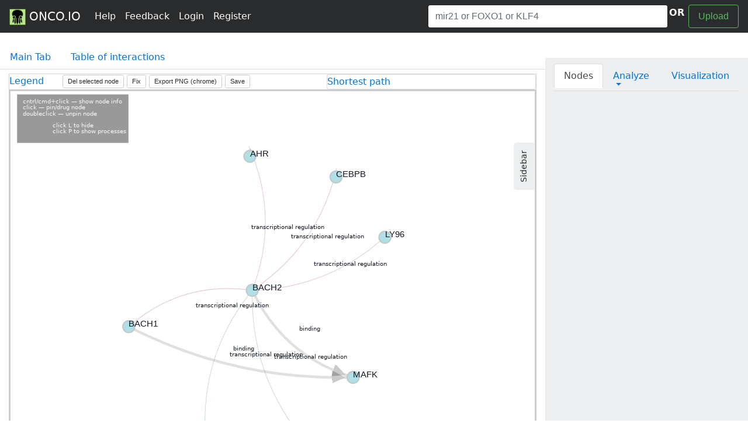

--- FILE ---
content_type: text/html; charset=UTF-8
request_url: https://onco.io/index.php?map=469cff0c-5527-40aa-90d5-d9a597943d3a&name=network_1509612876
body_size: 45862
content:

<script type="text/javascript">

  //service functions
    var getRandomInt = function (min, max) {
      return Math.floor(Math.random() * (max - min + 1) + min);
    }

    function arrayObjectIndexOf(myArray, searchTerm, property) {
        for(var i = 0, len = myArray.length; i < len; i++) {
            if (myArray[i][property] === searchTerm) return i;
        }
        return -1;
    }

    var generateRandomID = function () {
      return 'xxxxxxxx-xxxx-4xxx-yxxx-xxxxxxxxxxxx'.replace(/[xy]/g, function(c) {
        var r = Math.random()*16|0, v = c == 'x' ? r : (r&0x3|0x8);
        return v.toString(16);
      });
    }

    //rating
    /*$(function () {
      $("#rateYo1").rateYo({
        rating: 3.6
      });
    });*/

    // sleep time expects milliseconds
    function sleep (time) {
      return new Promise((resolve) => setTimeout(resolve, time));
    }

    function sleepFor( sleepDuration ){
        var now = new Date().getTime();
        while(new Date().getTime() < now + sleepDuration){ /* do nothing */ } 
    }

    function compareNumeric(a, b) {
        if (a > b) return 1;
        if (a < b) return -1;
    }

    function sortNumber(a,b) {
      return a - b;
    }
  //\\

</script>
<!DOCTYPE HTML>
<html lang="en">
  <head>
    <meta charset="utf-8">
    <meta http-equiv="Content-Type" content="text/html; charset=utf-8" />
    <meta name="viewport" content="width=device-width, initial-scale=1, shrink-to-fit=no">
    <meta name="description" content="">
    <meta name="author" content="">
    <link rel="icon" type="image/png" href="favicon.png" />
    <meta name="google-site-verification" content="H7sU57XhwZyUeXEZE3AoJfU8sZgayJkvBuYhh9F51f4" />

    <link href="https://maxcdn.bootstrapcdn.com/font-awesome/4.7.0/css/font-awesome.min.css" rel="stylesheet">

    <script type="text/javascript">
        var map_get = "469cff0c-5527-40aa-90d5-d9a597943d3a";
        var name_get = "network_1509612876";
        var get_diseases = "";
        var get_mech = "";
        var filters = "";
          console.log("map_get: " + map_get);

        if ( map_get.length > 0 ) {
          map_id = map_get;
          console.log("map_id1: " + map_id);
        } else {
          map_id = 0; //4444 //3737
          console.log("map_id2: " + map_id);
        }

        if ( get_diseases.length > 0 ) {
          console.log("disease: " + get_diseases);
        } else {
          console.log("no disease");
          get_diseases = 0;
        }    

        if ( get_mech.length > 0 ) {
          console.log("get_mech: " + get_mech);
        } else {
          console.log("no get_mech");
          get_mech = 0;
        }    

        if ( filters.length > 0 ) {
          console.log("filters: " + filters);
        } else {
          console.log("no filters");
          filters = 0;
        }    

    </script>

    <title>Oncology pathogenic pathway analysis with microRNA and lncRNA</title>

    <!-- Bootstrap core CSS -->
    <link href="dist/css/bootstrap.min.css" rel="stylesheet">

  <!-- Yandex.Metrika counter -->
  <script type="text/javascript" >
     (function(m,e,t,r,i,k,a){m[i]=m[i]||function(){(m[i].a=m[i].a||[]).push(arguments)};
     m[i].l=1*new Date();k=e.createElement(t),a=e.getElementsByTagName(t)[0],k.async=1,k.src=r,a.parentNode.insertBefore(k,a)})
     (window, document, "script", "https://mc.yandex.ru/metrika/tag.js", "ym");

     ym(64410010, "init", {
          clickmap:true,
          trackLinks:true,
          accurateTrackBounce:true,
          webvisor:true
     });
  </script>
  <noscript><div><img src="https://mc.yandex.ru/watch/64410010" style="position:absolute; left:-9999px;" alt="" /></div></noscript>
  <!-- /Yandex.Metrika counter -->

    <script src="https://code.jquery.com/jquery-1.12.4.js"></script>
    <script src="https://code.jquery.com/ui/1.12.0/jquery-ui.js"></script>

    <!-- Latest compiled and minified CSS -->
    <link rel="stylesheet" href="https://cdnjs.cloudflare.com/ajax/libs/rateYo/2.2.0/jquery.rateyo.min.css">

    <!-- Latest compiled and minified JavaScript -->
    <script src="https://cdnjs.cloudflare.com/ajax/libs/rateYo/2.2.0/jquery.rateyo.min.js"></script>

    <!-- Custom styles for this template -->
<!--     <link href="sticky-footer-navbar.css" rel="stylesheet"> -->
    <link href="jquery_ui.css" rel="stylesheet">
    
    <link href="https://cdnjs.cloudflare.com/ajax/libs/select2/4.0.3/css/select2.min.css" rel="stylesheet" />
    <script src="https://cdnjs.cloudflare.com/ajax/libs/select2/4.0.3/js/select2.full.js"></script>

    <style>

      .vesPtop {
        display: inline;
        font-weight: bold;
      }

      /* disable text selection */
      #chart {
        border: 1px solid #ccc;
      }

      #main_svg {
          border: 2px solid #ccc;
      }
      svg *::selection {
         background : transparent;
      }
     
      svg *::-moz-selection {
         background:transparent;
      } 
     
      svg *::-webkit-selection {
         background:transparent;
      }

      .svg-container {
          display: inline-block;
          position: relative;
          width: 100%;
          padding-bottom: 100%; /* aspect ratio */
          vertical-align: top;
          overflow: hidden;
      }
      .svg-content-responsive {
          display: inline-block;
          position: absolute;
          top: 10px;
          left: 0;
      }

      rect.selection {
        stroke          : #333;
        stroke-dasharray: 4px;
        stroke-opacity  : 0.5;
        fill            : transparent;
      }

      rect.cell-border {
        stroke: #eee;
        stroke-width:0.3px;   
      }

      rect.cell-selected {
        stroke: rgb(51,102,153);
        stroke-width:0.5px;   
      }

      rect.cell-hover {
        stroke: #F00;
        stroke-width:0.3px;   
      }

      text.mono {
        font-size: 11pt;
        font-family: Consolas, courier;
        fill: #aaa;
      }

      text.text-selected {
        fill: #000;
      }

      text.text-highlight {
        fill: #c00;
      }
      text.text-hover {
        fill: #00C;
      }
      #tooltip {
        position: absolute;
        width: 200px;
        height: auto;
        padding: 10px;
        background-color: white;
        -webkit-border-radius: 10px;
        -moz-border-radius: 10px;
        border-radius: 10px;
        -webkit-box-shadow: 4px 4px 10px rgba(0, 0, 0, 0.4);
        -moz-box-shadow: 4px 4px 10px rgba(0, 0, 0, 0.4);
        box-shadow: 4px 4px 10px rgba(0, 0, 0, 0.4);
        pointer-events: none;
        z-index: 1000;
      }

      #tooltip.hidden {
        display: none;
      }

      #tooltip p {
        margin: 0;
        font-family: sans-serif;
        font-size: 12px;
        line-height: 20px;
      }

      div.tooltip { 
        position: absolute; 
        text-align: left; 
        width: 170px;  
        height: 170px;   
        padding: 8px; 
        font: 12px sans-serif;  
        background: lightsteelblue; 
        border: 0px;          
        border-radius: 8px;   
      }


      .link {
        /*stroke: #C0C0C0;*/
        stroke-width: 2px;
        stroke-dasharray: 0, 2, 0;
        fill: none
      }

      .node {
        cursor: move;
        fill: #ccc;
        /*stroke: #696969;*/
        stroke-width: 1.5px;
        line-height: 17.15px
        font-size: 12px;
        font-weight: 200;
      }

      .node.fixed {
        fill: #f00;
      }

      .node text {
        fill: #141823; /* #A0522D */
      }

      #generic_lipid {
        display: inline; 
        font-weight: bold;
        background: #FFE4C4;
      }

      #current_lipid {
        display: inline; 
        font-weight: bold;
      }

      #current_lipid a, #generic_lipid a {
        color: #2F4F4F;
      }

      #activation, #unspecified, #inhibition{
        padding-left: 6px;
      }

      #activation {
        color: #006400;
      }

      #inhibition{
        color: #8B0000;
      }

      /* VIZ */
      .node_text {
        color: #A9A9A9;
        font-family: "Helvetica Neue",Helvetica,Arial,sans-serif;
        font-size: 13px;
        line-height: 1.3;
      }

      .circle {
        color: #C0C0C0;

      }

      .circle_protein {
        background-image: url("http://oncobase.ru/lpd/imgs/enzyme.png");
        color: #C0C0C0;
      }

      .link_l {
        color: #C0C0C0;
        stroke: #696969;
        fill: none;
        stroke-width: 4;
      }

      .link_l_bleeding {
        color: #f5f5f5; /*fffafa*/
        stroke: #b5b5b5;
        stroke-dasharray: 2, 3;
        fill: none
      }

      .link_act {
        color: #006400;
        stroke: #006400;
        fill: none
      }
   
      .link_ing {
        color: #8B0000;
        stroke: #8B0000;
        fill: none
      }   

      .link_drug {
        color: #4B0082;
        stroke: #4B0082;
        fill: none
      }

      .link_chem {
        color: #D2691E;
        stroke: #D2691E;
        fill: none
      }

      .link_disease {
        color: #BDB76B;
        stroke: #BDB76B;
        fill: none
      }


      .hidden {
        display: none;
        visibility: hidden;
      }

      /* BUTTON groups vertical and center */
      .center_text{
        width:92%
      }
      /*.toggle_width{
        width:5%;
      }*/
      /*.btn {
        -moz-user-select: none;
        border-radius: 0.25rem;
        display: inline-block;
        width:100%;
        background-color: #FFF;
        line-height: 1.25;
        padding: 0rem; 
        font-size: 1rem;
        border: 1px solid #FFFAFA;
        text-align: center;
        transition: all 0.2s ease-in-out 0s;
        vertical-align: middle;
        white-space: nowrap;
      }*/
      .btn_grp{
        width:100% !important;
        font-size: 14px !important;
        background-color: #fff;
        padding: 0rem; 
      }

      .btn_grp2{
        padding-left: -50px;
        margin-left: -112px;
      }

      .btn_regulation{
        border-color: 1px solid #ccc;
        background-color: #fff;
        /*-moz-user-select: none;*/
        border-radius: 0.25rem;
        /*display: inline-block;*/
        width:100% !important;
        height: 22px !important;
        line-height: 1.25 !important;
        padding: 0rem !important; 
        font-size: 1rem !important;
        text-align: center !important;
        /*transition: all 0.2s ease-in-out 0s;*/
        vertical-align: middle !important;
        white-space: nowrap !important;
      }

      .btn_regulation:hover, .btn_regulation:focus, .btn_regulation:active, .btn_regulation.active {
          background-color: #98FB98;
          border-color: #90EE90; /*set the color you want here*/
      }

      .btn_grp:hover, .btn_grp:focus, .btn_grp:active, .btn_grp.active {
          background-color: #98FB98;
          border-color: #90EE90; /*set the color you want here*/
      }

      button.btn.dropdown-toggle {
        background-color: #fff;
        height: 22px !important;
      }



      /*jQuery autocomplete */
      .ui-helper-hidden-accessible{
        padding-top: 108px;
        margin-top: 108px;
      }

      .ui-menu-item-wrapper{
        border: 1px solid #333;
      }

      .ui-menu-item-wrapper:hover {
          background-color: #98FB98;
          border-color: #90EE90; /*set the color you want here*/
      }

      .ui-autocomplete {
        position: absolute;
        top: 100%;
        left: 0;
        z-index: 1000;
        float: left;
        display: none;
        min-width: 160px;
        _width: 160px;
        padding: 4px 0;
        margin: 2px 0 0 0;
        list-style: none;
        background-color: #ffffff;
        border-color: #ccc;
        border-color: rgba(0, 0, 0, 0.2);
        border-style: solid;
        border-width: 1px;
        -webkit-border-radius: 5px;
        -moz-border-radius: 5px;
        border-radius: 5px;
        -webkit-box-shadow: 0 5px 10px rgba(0, 0, 0, 0.2);
        -moz-box-shadow: 0 5px 10px rgba(0, 0, 0, 0.2);
        box-shadow: 0 5px 10px rgba(0, 0, 0, 0.2);
        -webkit-background-clip: padding-box;
        -moz-background-clip: padding;
        background-clip: padding-box;
        *border-right-width: 2px;
        *border-bottom-width: 2px;

        .ui-menu-item > a.ui-corner-all {
          display: block;
          padding: 3px 15px;
          clear: both;
          font-weight: normal;
          line-height: 18px;
          color: #555555;
          white-space: nowrap;

          &.ui-state-hover, &.ui-state-active {
            color: #ffffff;
            text-decoration: none;
            background-color: #0088cc;
            border-radius: 0px;
            -webkit-border-radius: 0px;
            -moz-border-radius: 0px;
            background-image: none;
          }
        }
      }

      /* PROFILE */
      .lvl_1 {
        background-color: #DEB887;
      }

      .lvl_2 {
        background-color: #C0C0C0;
      }

      .lvl_3 {
        background-color: #B8860B;
      }

      a, a:active, a:hover, a:hover .span_link {
        text-decoration: none;
      }


      /* main */
      .green_numbers {
        color: #008000;
        font-weight: bold;
        display: inline;
      }

      .red_numbers {
        color: #8B0000;
        font-weight: bold;
        display: inline;
      }


      .red{
          color:red;
          }
      .form-area
      {
          background-color: #FAFAFA;
        padding: 10px 40px 60px;
        margin: 10px 0px 60px;
        border: 1px solid GREY;
        }


      .puncture {
        /*stroke: #333;*/
        stroke-width: 1px;
        stroke-dasharray: 0, 2, 0;
      }

      .carousel .img-fluid{
        display: block;
        width: auto;
        /*height: 100%;*/
             /*        width:100%;
        height:100%;*/
      }


    .carousel-control .icon-prev, .carousel-control .icon-next {
        font-size: 100px; 
        margin-top: -50px;
        color: #2F4F4F;
    }

    .carousel-control-prev-icona {
      background-image: url("imgs/previous-24.png")
    }

    .carousel-control-next-icona {
      background-image: url("imgs/next-24.png")
    }

    /*highlight input field*/
    .highlight_input { 
      outline: none;
      border-width: 2px;
      border-color: #9ecaed;
      box-shadow: 0 0 20px #9ecaed;
    }

    .processes_tablo {
      display: none;
    }

    .scope_table_link {
        border-bottom: 1px #333 dotted;
        display: inline;
    }

    .scope_table_link hover {
      text-decoration: underline;
      border-bottom: 1px #333;
      display: inline;
    }



	/*  offcanvas */

	/* Variables */

	/* Mixins*/
	@mixin transition($transition-property, $transition-time, $method) {
	    -webkit-transition: $transition-property $transition-time $method;
	    -moz-transition: $transition-property $transition-time $method;
	    -ms-transition: $transition-property $transition-time $method;
	    -o-transition: $transition-property $transition-time $method;
	    transition: $transition-property $transition-time $method;
	}

	/* Style tweaks */
	/*html, 
	body {
	  overflow-x: hidden; 
	  height: 100%;
	}
	body {
	  padding-top: 70px;
	}*/


	/* Off Canvas */

	@media screen {
	  .row-offcanvas {
	    right: 0;
	    position: relative;
	    @include transition(all, .3s, ease-out);
	    &.active {
	      right: 347px; 
	    }
	  }
	  .sidebar-offcanvas {
	    position: absolute;
      &.active {
        position: none; 
      }
	    top: 0;
	    width: 347px; 
	    right: -347px; 
	  }
	}
	/* styling the sidebar and the toggle button */

	.content {
	  position: relative;
	}

	.sidebar {
	  background: #eceeef; /*rgba(51, 122, 183, 0.09)*/
	  padding: 10px 15px;
	  margin-top:-20px;
	  border-radius: 0 0 0 5px;
	}
	.btn-collapse {
	  position: absolute;
	  padding: 8px 12px;
	  border-radius: 5px 5px 0 0;
	  top: 148px;
	  right: 20;
	  margin-right: -24px;
	  background: #eceeef; /*rgba(51, 122, 183, 0.09);*/
	  transform: rotate(-90deg);
	  @include transition(all, .3s, ease-out);
	}
	.row-offcanvas.active .btn-collapse {
	  right: 0;
	  margin-right: -8px;
	  @include transition(all, .3s, ease-out);
	  
	  i {
	    transform: rotate(180deg);
	  }
	}


    </style>
  </head>

  <body>

  <div id="fb-root"></div>
  <script>(function(d, s, id) {
    var js, fjs = d.getElementsByTagName(s)[0];
    if (d.getElementById(id)) return;
    js = d.createElement(s); js.id = id;
    js.src = "//connect.facebook.net/en_EN/sdk.js#xfbml=1&version=v2.9&appId=706557356197963";
    fjs.parentNode.insertBefore(js, fjs);
  }(document, 'script', 'facebook-jssdk'));</script>

    <!--   <div id="content"> -->
    <!-- Fixed navbar -->
  <div style = "padding-bottom: 74px;">
    <nav class="navbar navbar-toggleable-md navbar-inverse fixed-top bg-inverse">
    <!--     <div class="navbar navbar-inverse bg-inverse"> -->
    <!--       <div class="container d-flex justify-content-between"> -->
        <nav class="navbar navbar-toggleable-md navbar-inverse fixed-top bg-inverse">
          <button class="navbar-toggler navbar-toggler-right" type="button" data-toggle="collapse" data-target="#navbarCollapse" aria-controls="navbarCollapse" aria-expanded="false" aria-label="Toggle navigation">
            <span class="navbar-toggler-icon"></span>
          </button>
          <a class="navbar-brand" href="main.php"><img src = "imgs/onco.io.png" width="28">&nbsp;ONCO.IO</a>
          <div class="collapse navbar-collapse" id="navbarCollapse">
            <ul class="navbar-nav mr-auto">
                            <li class="nav-item active">
                <a class="nav-link" href="help.php">
                    Help
                </a>
              </li>
              <li class="nav-item active">
                <a class="nav-link" href="#" data-toggle="modal" data-target="#contactsModal">
                    Feedback
                </a>
              </li>
                              <li class="nav-item active">
                  <a class="nav-link" href="#" data-toggle="modal" data-target="#loginModal">
                      Login
                  </a>
                </li>
                <li class="nav-item active">
                  <a class="nav-link" href="#" data-toggle="modal" data-target="#registerModal">
                      Register
                  </a>
                </li>
                            <li class="nav-item">
                <a href = "/profile.php"></a>
              </li>
            </ul>
              <input name="find_node" id="find_node" type="text" style = "width: 37%" class="form-control mr-sm-0 my-0" placeholder="mir21 or FOXO1 or KLF4" title = "Input gene symbol here" data-placement="bottom" aria-describedby="sizing-addon1">
              <button style="display: none;" class="btn btn-outline-success my-0 my-sm-0" onclick="find_node_button()"></button><div style="display: inline; padding: 2px; color: #fff; font-weight: bold;">OR</div>&nbsp;
              <button class="btn btn-outline-success my-2 my-sm-0" data-toggle="modal" data-target="#nodesModal">Upload</button>
              <p id="project-description"></p>

          </div>
        </nav>
  </div>

    </nav>

    <div id = "res"></div>
    
    
<script src="https://cdnjs.cloudflare.com/ajax/libs/d3/3.5.6/d3.min.js" charset="utf-8"></script>
<script src="js/canvas-toBlob.js"></script>
<script src="js/FileSaver.js"></script>
<script src="https://d3js.org/d3-path.v1.min.js"></script>
<script src="https://d3js.org/d3-shape.v1.min.js"></script>
<link rel="stylesheet" type="text/css" href="https://cdn.datatables.net/v/dt/dt-1.10.15/datatables.min.css"/>
<script type="text/javascript" src="https://cdn.datatables.net/v/dt/dt-1.10.15/datatables.min.js"></script>


<script type="text/javascript">
  $(document).ready(function(){

        $('.sidebar-offcanvas').css({position: 'relative'});
        $('.sidebar-offcanvas').css({right: '0px'});

    $('[data-toggle=offcanvas]').click(function () {
      console.log("offcanvas");
      $('.row-offcanvas').toggleClass('active');
      
      if ($('.sidebar-offcanvas').css('position') === 'absolute') {
        console.log("abs pos");
        $('.sidebar-offcanvas').css({position: 'relative'});
        $('.sidebar-offcanvas').css({right: '0px'});
      } else {
        console.log("rel pos");
        $('.sidebar-offcanvas').css({position: 'absolute'});  
        $('.sidebar-offcanvas').css({right: '-347px'});
      }
    });

    $( "#find_node" ).focus(function() {
      //$('#find_node').tooltip('dispose');
    });
    //$('.tooltip').fadeOut(6000);
    //$('#find_node').tooltip('dispose')
  });

    var base_mode = "";

    var node_id = "";
    if ( node_id.length > 0 ) {
      nid = node_id;
      console.log("nid: " + nid);
    } else {
      nid = 0; 
      console.log("nid: " + nid);
    }
</script>

  <div class="container-fluid">
    <div class="row">
      <div class="col-8">
          <div id = ""></div>
          <div id = "symbol" style="display: none;"></div>
          <div id = "name" style="display: none;"></div>
          <div id = "name2" style="display: none;"></div>
          <div id = "gene_id" style="display: none;"></div>
          <div id = "entrez_id" style="display: none;"></div>
          <div id = "type" style="display: none;"></div>
          <div id = "transfac" style="display: none;"></div>
          <div id = "kinase" style="display: none;"></div>
          <div id = "ligase" style="display: none;"></div>
          <div id = "protease" style="display: none;"></div>
          <div id = "receptor" style="display: none;"></div>
      </div>
    </div>
  </div>
  <ul class="nav nav-tabs" style="padding-top: 2px;" role="tablist">
    <li class="nav-item active">
      <a class="nav-link " href="#main_tab" role="tab" data-toggle="tab">Main Tab</a>
    </li>
        <li class="nav-item">
      <a class="nav-link" id = "scope_tab" href="#scope_tbl" role="tab" data-toggle="tab">Table of interactions</a>
    </li>
  </ul>

  <!-- Tab panes -->
  <div class="tab-content">
    <div role="tabpanel" class="tab-pane active" id="main_tab"> <!-- fade in  -->
      <audio id="ustal" src="files/ustal.mp3"></audio>
      <audio id="muhojuk" src="files/muhojuk.mp3"></audio>
      <audio id="dear-rus" src="files/dear-rus.mp3"></audio>
      <div class="container-fluid">
          <div class="row row-offcanvas">
              <div class="col content"> 
                                <p class="pull-right">
                  <a type="button" class="btn btn-collapse btn-sm" data-toggle="offcanvas"><i class="glyphicon glyphicon-chevron-down"></i> Sidebar</a>
                </p>
                                <div id = "filters"></div>
                <div class="row">
                  <div class="col-8">
                      <div id = "result_base"></div>
                  </div>
                </div>
                <div id = "loader"></div>
                <div id = "first_help" style="padding: 22px;">
                  <a href = "index.php?map=08a8c10e-f1f6-4217-b2ce-21ab7f17ae2e&name=Inflammasome%20activation%20and%20regulation">example network (Inflammasome activation and regulation)</a>
                  <br />
                  For start building your network just input gene symbol in the input field on the top right field of this page and press "Find" button:<br /><br />
                  <img src = "imgs/input_gene_field.png"><br /><br /><br />
                  Or, if you want input several genes/ncRNAs, -- just click "Upload" button:<br /><br />
                  <img src = "imgs/upload_genes_button.png"><br />
                  <br />
                   <a href = "index.php?map=e5468259-a501-4464-95be-1f80329f4af7&name=c-Met_signaling">example network 2 (c-Met Signaling pathway)</a>
                </div>
                <div id = "map_name"></div>
                <div id = "map_filters"></div>

                <div style = "margin-top: 6px; border-left: 1px solid #D3D3D3; border-top: 1px solid #D3D3D3; border-right: 1px solid #D3D3D3;" id = "upper_tools">
                  <div class="row">
                    <div class="col-7">
                        <div class="row">
                          <div class="col-2">
                            <div id="accordionLegend" role="tablist" aria-multiselectable="true">
                              <a data-toggle="collapse" data-parent="#accordionLegend" href="#collapseOneLegend" aria-expanded="true" aria-controls="collapseOne">
                                Legend
                              </a>

                              <div id="collapseOneLegend" class="collapse" role="tabpanel" aria-labelledby="heading10">
                                  <div class="row">
                                      <div class="col-10">
                                      <!-- <img src = "imgs/onco_io_network_legend.jpeg" width="320"> -->
                                      <img src = "legend.png" width="320">
                                      </div>
                                  </div>
                              </div>
                            </div>
                          </div>
                          <div class="col-10">
                            <button type="button" class="btn btn-secondary btn-sm" id="delete_node"><small>Del selected node</small></button>
                            <button type="button" class="btn btn-secondary btn-sm" id = "fix"><small>Fix</small></button>
                            <button type="button" class="btn btn-secondary btn-sm" id="saveButton"><small>Export PNG (chrome)</small></button>
                            <button type="button" class="btn btn-secondary btn-sm" data-toggle="modal" data-target="#graph_filenameModal"><small>Save</small></button>
                          </div>
                        </div>

                    </div>
                    <div class="col-5">
                      <div id="accordion10" role="tablist" aria-multiselectable="true">
                        <div class="card">
                          <div class="" role="tab" id="heading10">
                              <a data-toggle="collapse" data-parent="#accordion10" href="#collapseOne10" aria-expanded="true" aria-controls="collapseOne">
                                Shortest path
                              </a>
                          </div>

                          <div id="collapseOne10" class="collapse" role="tabpanel" aria-labelledby="heading10">
                              <div class="row">
                                  <div class="col-5">
                                    <div class="input-group input-group-sm">
                                    <span class="input-group-addon" id="sizing-addon1"><small>Start</small></span>
                                      <input name="start_gene" id="start_gene" type="text" class="form-control searched_gene" placeholder="MIR7-1" aria-describedby="sizing-addon1">
                                    </div>
                                  </div>

                                  <div class="col-7">
                                    <div class="input-group input-group-sm">
                                      <span class="input-group-addon" id="sizing-addon2"><small>Finish</small></span>
                                      <input name="finish_gene" id="finish_gene" type="text" class="form-control searched_gene" placeholder="HDAC2" aria-describedby="sizing-addon2">&nbsp;
                                      <button id = "s_p_button" class="btn btn-secondary btn-sm">Find</button>
                                    </div>
                                    
                                  </div>
                              </div>
                          </div>

                        </div>
                      </div>
                    </div>
                  </div>

                </div>

                <div style = "display: none;" id = "chart">

                </div>
                <br />
                <div id="accordionNodes" role="tablist" aria-multiselectable="true">
                  <a data-toggle="collapse" data-parent="#accordionNodes" href="#collapseOneNodes" aria-expanded="true" aria-controls="collapseOne">
                    Pathway genes and microRNAs
                  </a>
                  <div id="collapseOneNodes" class="collapse show" role="tabpanel" aria-expanded="true"  aria-labelledby="heading10">
                      <div class="row">
                        <div class="col">
                          <div style = "padding: 24px;">
                            <div class="panel panel-default">
                              <div class="panel-heading">
                                <h3 id="savedMapName" class="panel-title">Networks nodes:</h3>
                              </div>
                              <div class="panel-body" class="pre-scrollable">
                                <div id = "map_nodes">For saved/loaded map mode only</div>
                               </div>
                            </div>
                          </div>

                        </div>
                      </div>
                  </div>
                </div>
                <br />
                <textarea style = "display:none;" name="network_desc" id="network_desc" class="form-control" id="network_desc" rows="8" aria-describedby="describe your network there.." placeholder="describe your network there.. "></textarea>
                <br />
                <div id="network_link" class="input-group" style = "display:none;">
                  <span class="input-group-addon" id="basic-addon3">link to network: </span>
                  <input id = "network_link_input"  type="text" class="form-control" id="basic-url" aria-describedby="basic-addon3">
                </div>
                <br />
                <div id = "disqus"></div>
                
              </div>

                            <div class="sidebar-offcanvas sidebar"> 
                <div class="row">
                  <div class="col">
                    <ul class="nav nav-tabs" role="tablist" id="sb_attr">
                      <li class="nav-item" id = "sb_first_nav">
                        <a class="nav-link active" href="#sidebar_main_tab" id = "sidebar_main_tab_link" role="tab" data-toggle="tab">Nodes</a>
                      </li>
                      <li class="nav-item dropdown">
                        <a class="nav-link dropdown-toggle" data-toggle="dropdown" href="#" role="button" aria-haspopup="true" aria-expanded="false">Analyze</a>
                        <div class="dropdown-menu">
                          <a class="dropdown-item" id = "po_link" href="#po" role="tab" data-toggle="tab">Pathogenic processes</a>
                          <a class="dropdown-item" href="#bm_loc"  id = "bm_loc_link" role="tab" data-toggle="tab">Biomarkers</a>
                          <a class="dropdown-item" href="#disease"  id = "disease_link" role="tab" data-toggle="tab">Diseases</a>
                          <a class="dropdown-item" href="#expr_levels" id = "expr_levels_link" role="tab" data-toggle="tab">Expr</a>
                          <div class="dropdown-divider"></div>
                        </div>
                      </li>
                      <li class="nav-item">
                        <a class="nav-link" href="#pult"  id = "pult_edit" role="tab" data-toggle="tab">Visualization</a>
                      </li>
                    </ul>

                    <div class="tab-content">
                      <div class="tab-pane active" id="sidebar_main_tab" role="tabpanel">
                        <div class="panel panel-default">
                          <div class="panel-heading">
                            <button style = "display:none;" type="button" class="btn btn-secondary btn-sm" id = "remove_gene"><span class="fa fa-remove" aria-hidden="true"></span></button>
                            <div id = "regulation_of" style="display:inline;"></div>
                          </div>
                          <div class="panel-body">
                            <div id = "gene_regulation" >

                            </div>
                            <div id = "regulation_lpd">

                            </div>
                          </div>
                        </div>                        
                      </div>
                      <div class="tab-pane" id="po" role="tabpanel">
                        

                      </div>
                      <div class="tab-pane" id="expr_levels" role="tabpanel">No expression data</div>
                      <div class="tab-pane" id="bm_loc" role="tabpanel">No BM data</div>
                      <div class="tab-pane" id="disease" role="tabpanel">No disease data</div>
                      <div class="tab-pane" id="pult" role="tabpanel">

                        <div style = \"padding: 3px; border: 1px solid #F5F5DC;\">
                          <!-- <label for="notes">Customize network:</label><br /> -->
                          <div style = "padding-bottom: 6px">
                            <button type="button" class="btn btn-secondary btn-sm" id = "transparent">Transparent</button>&nbsp;&nbsp;<button type="button" class="btn btn-secondary btn-sm" id = "fix">Fix</button>&nbsp;<button type="button" class="btn btn-secondary btn-sm" id = "zoom_center">zoom</button>&nbsp;       
                          </div>
                          <div style = "padding-bottom: 6px">
                            <button type="button" class="btn btn-secondary btn-sm" id = "edge_labels">Hide edge labels</button>&nbsp;
                            <button type="button" class="btn btn-secondary btn-sm" id = "legenda">hide legend</button>&nbsp;
                          </div>
                          <div style = "padding-bottom: 6px">
                            <button type="button" class="btn btn-secondary btn-sm" id="saveButton">export to png (chrome)</button>&nbsp;
                            <button type="button" class="btn btn-secondary btn-sm" data-toggle="modal" data-target="#graph_filenameModal">save network</button>
                          </div>
                          <hr />

                          <button type="button" class="btn btn-secondary btn-sm" id = "signatrans">signatrans</button>&nbsp;
                          <button type="button" class="btn btn-secondary btn-sm" id="delete_node">del selected node</button>
                          <br /><hr />

                          <label for="notes">Background colors:</label><br />
                          <button type="button" class="btn btn-secondary btn-sm" id="white_background">white</button>
                          <button type="button" class="btn btn-secondary btn-sm" id="ivory_background">ivory</button>
                          <button type="button" class="btn btn-secondary btn-sm" id="lightgrey_background">lightgrey</button>
                          <button type="button" class="btn btn-secondary btn-sm" id="grey_background">grey</button>
                          <br /><hr />


                          <!-- sliders -->
                          <div id="accordion1" role="tablist" aria-multiselectable="true">
                            <div class="card">
                              <div class="card-header" role="tab" id="headingTwo">
                                <h5 class="mb-0">
                                  <a data-toggle="collapse" data-parent="#accordion1" href="#collapseOne1" aria-expanded="true" aria-controls="collapseOne">
                                    Sliders
                                  </a>
                                </h5>
                              </div>

                              <div id="collapseOne1" class="collapse" role="tabpanel" aria-labelledby="headingTwo">
                                <div class="card-block">

                                    <div class="col-2" style="display: inline; width: 50px;">
                                      <label for="amount">Gravity:</label><input value = "0.1" type="text" id="amount" readonly style="border:0; color:#f6931f; font-weight:bold;"><br />
                                      <div id="slider-vertical" style="height:10px;"></div>
                                    </div>

                                    
                                    <div class="col-2" style="display: inline; width: 50px;">
                                      <label for="linkDistance-amount">Link distance:</label><input value = "300" type="text" id="linkDistance-amount" readonly style="border:0; color:#f6931f; font-weight:bold;"><br />
                                      <div id="linkDistance-slider-vertical" style="height:10px;"></div>
                                    </div>

                                    
                                    <div class="col-2" style="display: inline; width: 50px;">
                                      <label for="charge-amount">Charge:</label><input type="text" value = "-300" id="charge-amount" readonly style="border:0; color:#f6931f; font-weight:bold;"><br />
                                      <div id="charge-slider-vertical" style="height:10px;"></div>
                                    </div>
                                </div>
                              </div>

                            </div>
                          </div>
                        </div>
                      </div>
                    </div>

                  </div>
                </div>

                <div class="row">
                  <div class="col">
                  </div>
                </div>
              </div>
              
          </div>
      </div>

    </div>
    <div role="tabpanel" class="tab-pane" id="lipid_receptor">
      <div class="container-fluid">
        <div class="row">
          <div class="col-8">
              <div id = "result"></div>
          </div>
        </div>
        <div class="row">
          <div class="col">
            <div class="panel panel-default">
              <div class="panel-heading">
                <h5 class="panel-title">Add lipid -> receptor interacftion</h5>
              </div>

              <div class="panel-body" class="pre-scrollable">
                <div id = "rating"> <!-- width: 280px; height: 180px;  style="overflow: scroll;"--> 
                    <form name = "lipid_receptor_form" id = "lipid_receptor_form" method="post"  class="form-horizontal">
                      <div class="row">
                        <div class="col-lg-3">
                            <b>Lipid</b><br />
                            <div class="input-group input-group-sm">
                              <span class="input-group-addon" id="sizing-addon1">lipid (ligand)</span>
                              <input name="left_lipid" id="left_lipid" type="text" class="form-control" placeholder="..." aria-describedby="sizing-addon1">
                            </div>
                            <br />
                            <a href = "metabolytes_proteins.php">reaction list</a>
                        </div>
                        <div class="col-lg-3">
                            <fieldset class="form-group">
                              <legend>== mechanizm ==></legend>
                              <div class="form-check">
                                <label class="form-check-label">
                                  <input type="radio" class="form-check-input" name="mechanizm" id="receptor_binding" value="1" checked>
                                  Receptor binding
                                </label>
                              </div>
                              <div class="form-check">
                              <label class="form-check-label">
                                  <input type="radio" class="form-check-input" name="mechanizm" id="binding" value="2">
                                  Binding
                                </label>
                              </div>
                              <div class="form-check">
                              <label class="form-check-label">
                                  <input type="radio" class="form-check-input" name="mechanizm" id="unknown" value="3">
                                  Unknown
                                </label>
                              </div>
                            </fieldset>
                            <br />
                            <fieldset class="form-group">
                              <legend>Effect</legend>
                              <div class="form-check">
                                <label class="form-check-label">
                                  <input type="radio" class="form-check-input" name="effect" id="activation" value="1" checked>
                                  Activation
                                </label>
                              </div>
                              <div class="form-check">
                              <label class="form-check-label">
                                  <input type="radio" class="form-check-input" name="effect" id="inhibition" value="2">
                                  Inhibition
                                </label>
                              </div>
                            </fieldset>

                        </div>
                        <div class="col-lg-3"> 
                            <b>Receptor (gene)</b><br />
                            <div class="input-group input-group-sm">
                              <span class="input-group-addon" id="sizing-addon1">Gene</span>
                              <input name="gene" id="gene" type="text" class="form-control searched_gene" placeholder="AURKA" aria-describedby="sizing-addon1">
                            </div>
                            <div class="input-group input-group-sm">
                              <span class="input-group-addon" id="sizing-addon1">Pubmed</span>
                              <input name="pubmed" id="pubmed" type="text" class="form-control" placeholder="28260923" aria-describedby="sizing-addon1">
                            </div>
                            <div class="input-group input-group-sm">
                              <span class="input-group-addon" id="sizing-addon1">Guide To Pharmacology link</span>
                              <input name="guidetopharmacology" id="guidetopharmacology" type="text" class="form-control" placeholder="http://www.guidetopharmacology.org/GRAC/ObjectDisplayForward?objectId=338&familyId=58&familyType=GPCR" aria-describedby="sizing-addon1">
                            </div>
                            
                            <br />
                            <input id = "user_id" name = "user_id" class="btn btn-success" type="hidden" value="0" />
                            <input id = "create_reaction" name = "create_reaction" class="btn btn-success" type="submit" value="add" />
                        </div>
                      </div>

                    </form>
                </div>
              </div>
            </div>
          </div>
        </div>
      </div>
    </div>

    <div role="tabpanel" class="tab-pane fade" id="scope_tbl">
      <div class="row">
        <div class="col">
          <div class="panel panel-default">
            <div class="panel-heading">
              <h3 class="panel-title">Interactions table (by pubmeds)</h3>
            </div>
            <div class="panel-body" class="pre-scrollable">
              <!--               <div id = "tablo" style="overflow: scroll;"> -->
              <div class="row" width = "100%">
                <div class="col" width = "100%">
                    <div id = "scope_table_place" width = "100%"></div>                
                </div>
              </div>
              <!--               </div> -->
            </div>
          </div>
        </div>
      </div>

  </div>


<div class="modal fade" id="graph_filenameModal" tabindex="-1" role="dialog" aria-labelledby="graph_filenameModalLabel" aria-hidden="true">
  <div class="modal-dialog" role="document">
    <div class="modal-content">
      <div class="modal-header">
        <h5 class="modal-title" id="graph_filenameModalLabel">Save file</h5>
        <button type="button" class="close" data-dismiss="modal" aria-label="Close">
          <span aria-hidden="true">&times;</span>
        </button>
      </div>
        <div class="modal-body">
          <div class="row">
            <div class="col-md-12 well">
                  <div class="form-group">
                    <label for="exampleInputEmail1">Name of the network:</label>
                    <input value = "network_1509612876" type="text" name="graph_name" id="graph_name" class="form-control" aria-describedby="graph_name">
                    <input type="hidden" name="graph_name_temp" id="graph_name_temp" class="form-control" aria-describedby="graph_name_temp">
                    <div class="btn-group-save" data-toggle="buttons">
                    </div>                    
                    <input value = "" type="hidden" name="graph_filename" id="graph_filename" class="form-control" aria-describedby="graph_filename"> <!-- placeholder="1765122701" -->
                    <input type="hidden" name="graph_filename_temp" id="graph_filename_temp" class="form-control" aria-describedby="graph_filename_temp">
                    <small id="graph_filenameHelp" class="form-text text-muted">Enter filename (optional).</small>
                  </div>
              </div>
          </div>
        </div>
        <div class="modal-footer">
          <button type="button" class="btn btn-secondary" data-dismiss="modal">Close</button>
          <button id="graph_filenameOk" type="button" class="btn btn-secondary" data-dismiss="modal">Ok</button>
        </div>
    </div>
  </div>
</div>

<script type="text/javascript">
  netwrok_link = " not saved"; //link to the saved network in JSON

//D3 VIZ
  //vars
    enrich_links = 1; // add new links between nodes if interactions is exist (by clicking on the node)
    var vis = {};
    var chart, svg, height, width;
    var defs, style;
    var step, running;
    var i, maxStep, timer;
    var button;
    var button_trigger = 1;
    var circle_rad = 26;
    var text_size = 9;
    var margin = {top: -5, right: -5, bottom: -5, left: -5},
    height =  600;
    width = 800;
    var enzyme_img = "imgs/enzyme.png";
    nodes = [];
    links = [];
    hidden_nodes = [];
    var nodeSelected;
    var ratings = [];
    var default_user_rating = 7;
    var highlight_color = '#B404AE';
    var highlight_fill = '#FF00FF';
    var default_link_color = '#333';
    var us = "0";
    console.log("US: " + us);
    const ligase_color = "#00BFFF";
    const receptor_color = "#FF4500";
    const protease_color = "#FFD700"; //gold 

    //show canvas if map file exist
      if ((map_id != 0) || (get_diseases != 0) || (nid != 0) ) {
        console.log("show network..");
        $("#first_help").hide();
        $("#chart").show();
        $('#network_desc').show();
      } else {
        console.log("BASE NETWORK MODE..");
        var interval = setInterval(function() {
          if ($('#find_node').hasClass('highlight_input')) {
            $('#find_node').removeClass('highlight_input');
          } else {
            $('#find_node').addClass('highlight_input');            
          }
        }, 800);
      }

    d3.select("#delete_node").on("click", function() {
      var node = getNodeData(nodeSelected);
      deleteNode(node);
    });

    //buttons
      $(function() {
       $("#remove_gene").click(function () {
        console.log("remove gene");
        var node = getNodeData(nodeSelected);
        //console.dir(node);
        deleteNode(node);
       });
      });

      $(function() {
       $("#expr_levels_link").click(function () {
          console.log("expr_levels");
          expr_levels();
       });
      });

      $(function() {
       $("#po_link").click(function () {
          console.log("po link");
          network_stats();
       });
      });

      $(function() {
       $("#bm_loc_link").click(function () {
          console.log("bm loc link");
          bm_loc();
       });
      });

      $(function() {
       $("#disease_link").click(function () {
          console.log("disease link");
          diseases ();
       });
      });

      $(function() {
       $("#edge_labels").click(function () {
          console.log("edge labels");
          $(this).text(function(i, text){
              if (text === "Hide edge labels") {
                $(".link_label").hide();
                return "Show edge labels";
              } else {
                $(".link_label").show();
                return "Hide edge labels";
              }
          })
       });
      });

      $(function() {
       $("#legenda").click(function () {
          $(this).text(function(i, text){
              if (text === "hide legend") {
                $(".legend").hide();
                return "show legend";
              } else {
                $(".legend").show();
                return "hide legend";
              }
          })
       });
      });


    // key codes: http://jsfiddle.net/qAHC2/292/
    // any keys combinations http://bl.ocks.org/jo/4068610
    d3.select("body")
        .on("keydown", function() {
            if (d3.event.keyCode === 76) {
              var legenda_var = $("#legenda").text();
              if (legenda_var === 'hide legend') {
                $(".legend").hide();
                $("#legenda").text('show legend');
              } else {
                $(".legend").show();
                $("#legenda").text('hide legend');
              }

              svg.append("text")
                  .attr("x", width - 20)
                  .attr("y","5")
                  .style("font-size","30px")
                  .text("*")  
                .transition().duration(2000)
                  .style("font-size","5px")
                  .style("fill-opacity",".1")
                .remove();
            }

            if (d3.event.keyCode === 73) {
              console.log("i button keypressed");
            }

            //p
            if (d3.event.keyCode === 80) {
              console.log("processes legend");
              //$('.processes_tablo').show();

              //processes_tablo
              console.log("display is: " + $('.processes_tablo').css('display'));
              if ($('.processes_tablo').css('display') === 'inline'  ) {
                console.log("none")
                 $('.processes_tablo').css( "display", "none");
               } else {
                 $('.processes_tablo').css( "display", "inline");
                 console.log("inline")
              }
              

            }
        });

      $(function() {
        $( "#s_p_button" ).click(function() {
          console.log("shortest path..");
          var start_gene = $( "#start_gene" ).val();
          var finish_gene = $( "#finish_gene" ).val();
          var sg = start_gene.split("---");
          var fg = finish_gene.split("---");
          sg.slice(0, -1);
          fg.slice(0, -1);
          s_p( parseInt(sg[2]), parseInt(fg[2]) );
        });
        //$(':input#start_gene').
      });

      $(function() {
        $(".po_name").click(function () {
          po_click($(this));
        });
      });

      $(function() {
        $(".disease_name").click(function () {
          po_click($(this));
        });
      });

      $(function() {
        $("#signatrans").click(function () {
          console.log("signatrans");
          var rem = svg.selectAll(".feed_rect_new");
          rem.remove();
          for (var key in links) {
            var l = links[key];
            signal_transduction_viz(l.source.id, l.source.id, l.source.x, l.source.y, l.target.x, l.target.y, l.effect);
          }

        });
      });

      $(function() {
        $("#BuildFromList").click(function () {
          var list = $('#nodes_list').val();
          console.log("nodes list: " + list);

          $("#first_help").hide();
          $("#chart").show();
          $('#network_desc').show(); 
          clearInterval(interval); 

          if (list.length > 0){
            $('#nodesModal').modal('hide'); 
            //list = list.split(/[ ,\t]+/).filter(Boolean);
            list = list.split(/[\s,;\t\n]+/).filter(Boolean);
            
            for (var i = list.length - 1; i >= 0; i--) {
              let s = list[i];
              //del 'hsa-', '-3p', '-5p' preffix/suffix
              list[i] = s.replace(/hsa-|HSA-/i, '');
              list[i] = list[i].replace(/-3p|-5p|-3P|-5P/i, '');
              //let list[i] = list[i].replace(//i, '');

              //console.log("list term: " + list[i]);
              get_symbol_info(list[i]);
            };
          }
        });
      });

      // fix/unfix all nodes
      $(function() {
       $("#fix").click(function () {
          console.log("fix network");
          $(this).text(function(i, text){
              if (text === "Fix") {
                for(var k=0; k<nodes.length; k++) { //TODO refactor
                    nodes[k].fixed = true;
                }
                return "Unfix";
              } else {
                for(var k=0; k<nodes.length; k++) { //TODO refactor
                    nodes[k].fixed = false;
                }
                return "Fix";
              }
              //return text === "Hide labels" ? "Show labels" : "Hide labels";
          })
       });
      });

      $(function() {
       $("#transparent").click(function () {
          console.log("transparent edges");
          $(this).text(function(i, text){
              if (text === "Transparent") {
                $(".link_link").css('opacity', '0.2');
                return "No transparent";
              } else {
                $(".link_link").css('opacity', '1.0');
                return "Transparent";
              }
              //return text === "Hide labels" ? "Show labels" : "Hide labels";
          })
       });
      });

      $(function() {
        $("#zoom_center").click(function () {
          console.log("zoom centered");
          zoom.scale(1);
          zoom.translate([0, 0]);
          svg.transition().duration(500).attr('transform', 'translate(' + zoom.translate() + ') scale(' + zoom.scale() + ')')
        });
      });

    //delete dubles in array of objects
    function dedupe(originalArray, objKey) {
      var trimmedArray = [];
      var values = [];
      var value;

      for(var i = 0; i < originalArray.length; i++) {
        value = originalArray[i][objKey];

        if(values.indexOf(value) === -1) {
          trimmedArray.push(originalArray[i]);
          values.push(value);
        }
      }
      return trimmedArray;
    }

    function get_symbol_info(sym) {
      $.ajax({
        url: "get_symbol_info.php",
        type: "post",
        data: { 
          'symbol': sym
        },
        success: function(data) {
          console.dir(data);
          var input_data = JSON.parse(data);
          console.dir(input_data);
          var getInfo = input_data.split("#"); 
          var ele = getInfo[0].split("|"); 
 
          //zeb1 nanog adsf23 jun hras fwfasd FOXO1

          console.log("getinfo 2: " + getInfo[1]);
          if (getInfo[1].length > 2) {
            console.log("SYMBOL not recognized!");
            document.getElementById("result_base").innerHTML += "<div class=\"alert alert-danger alert-dismissible fade show\" role=\"alert\">\
                  <button type=\"button\" class=\"close\" data-dismiss=\"alert\" aria-label=\"Close\">\
                    <span aria-hidden=\"true\">&times;</span>\
                  </button>" + getInfo[1] + "</div>";
          } else {
            console.log("ele: " + ele[0] + " " + ele[1]);
            console.log("LIGASE: " + ele[6])
            console.warn("type: " + ele[4])
                jQuery("#symbol").html(ele[0]);
                jQuery("#name").html(ele[1]);
                jQuery("#name2").html(ele[1]);
                jQuery("#gene_id").html(ele[2]);
                jQuery("#entrez_id").html(ele[3]);
                jQuery("#type").html(ele[4]);
                jQuery("#kinase").html(ele[5]);
                jQuery("#ligase").html(ele[6]);
                jQuery("#receptor").html(ele[7]);
                jQuery("#protease").html(ele[8]);
            if (ele[1].length > 0) {
              find_node_button();            
            }
          }
        },
        error:function(){
          console.log("ajax error get symbol info");
          document.getElementById("result_base").innerHTML = "Error get symbol info!";
        }
      });
    }
 
    //REFACTOR  click functions
    function po_click(this1) {
      console.log("po_name");

      var id = this1.attr("id");
      var text = this1.text();
         
        link.style("stroke-width", function(o) {
          for (var k in links) {
            var l = links[k];
            var l_po = l.po;
            var l_name = l.name;
            l_name1 = l_name.replace("->", "__");

            if (l_po.indexOf(text) !== -1){
              if (o.name === l_name) {
                return 8;
              }
            }
          }
        });

          link.style("opacity", function(o) {
            for (var k in links) {
              var l = links[k];
              var l_po = l.po;
              var l_name = l.name;
              l_name1 = l_name.replace("->", "__");

              if (l_po.indexOf(text) !== -1){
                  if (o.name === l_name) {
                    return 0.5;
                  }
              }
            }
          });
    }

    function diseases_click(this1) {
      console.log("disease_name");

      var id = this1.attr("id");
      var text = this1.text();
         
        link.style("stroke-width", function(o) {
          for (var k in links) {
            var l = links[k];
            var l_po = l.diseases;
            var l_name = l.name;
            l_name1 = l_name.replace("->", "__");

            if (l_po !== null ) {
              if (l_po.indexOf(text) !== -1){
                if (o.name === l_name) {
                  console.log(l_po + " DIS: " + l_name);
                  return 8;
                }
              }
            }
          }
        });

          link.style("opacity", function(o) {
            for (var k in links) {
              var l = links[k];
              var l_po = l.diseases;
              var l_name = l.name;
              l_name1 = l_name.replace("->", "__");

              if (l_po !== null ) {
                if (l_po.indexOf(text) !== -1){
                    if (o.name === l_name) {
                      return 0.5;
                    }
                }
              }
            }
          });
    } 

    function expr_levels () {
      console.log("expr_levels");
      var expr = [];

      for (var key in links) {
        var l = links[key];
        var src = l.source;
        var symbol = src.symbol;

        if ((l.expr_lvl !== null) && (l.expr_lvl !== undefined) && (l.expr_lvl.length > 1 )) {
          var expr_lvl = l.expr_lvl.split(",");
          expr_lvl.splice(-1,1);
          expr_lvl.map( function (x) {
            if (expr.hasOwnProperty(symbol) ){
              if (x === "up") {
                if (expr[symbol][0] !== undefined) {
                  expr[symbol][0]++;
                } else {
                  expr[symbol][0] = 1;
                }
              }
              if (x === "down") {
                if (expr[symbol][1] !== undefined) {
                  expr[symbol][1]++;
                } else {
                  expr[symbol][1] = 1;
                }
              }
            } else {
              expr[symbol] = [];
              if (x === "up") {
                expr[symbol][0] = 1;
              }
              if (x === "down") {
                expr[symbol][1] = 1;
              }
            }
          });          
        }
      }


      var expr_inner = "";

      for (var key in expr) {
          var up = expr[key][0];
          var down = expr[key][1];
          if (up === undefined) {
            up = 0;
          }

          if (down === undefined) {
            down = 0;
          }

          //key up down
          expr_inner += "<tr><td class = \"expr_lvl_gene\">" + key + "</td><td><div style = \"display: inline; color: #008000\">" + up + "</div></td><td><div style = \"display: inline; color: #0000FF\">" + down + "</div></td></tr>";
      }


      expr_inner = "<h5>Expression levels</h5><table id=\"expr_lvl_table\" class=\"table table-striped table-bordered\" width=\"100%\" cellspacing=\"0\">\
        <thead>\
            <tr>\
                <th>Gene</th>\
                <th>Up</th>\
                <th>Down</th>\
            </tr>\
        </thead>\
        <tfoot>\
            <tr>\
                <th>Gene</th>\
                <th>Up</th>\
                <th>Down</th>\
            </tr>\
          </tfoot><tbody>" + expr_inner + "</tbody></table>";
      jQuery("#expr_levels").html(expr_inner);
      $(document).ready(function() {
        $('#find_node').fadeTo(100, 0.3, function() { $(this).fadeTo(500, 1.0); });
        $('#expr_lvl_table').DataTable({
          //"lengthMenu": [[10, 25, 50, -1], [10, 25, 50, "All"]]
          "lengthMenu": [[-1], ["All"]]
        });
        $(".expr_lvl_gene").click(function () {
            console.log("data table gene");
            //TODO
            // po_click($(this));
        });
      } );  
    }

    function bm_loc() {
      console.log("bm_loc");
      var biomarkers = [];
      var prognosis = [];
      jQuery("#bm_loc").html("loading..");

      for (var key in links) {
        var l = links[key];
        var src = l.source;
        var symbol = src.symbol;

        if ((l.bm_loc !== null) && (l.bm_loc !== undefined) && (l.bm_loc.length > 1 )) {
          var bm = l.bm_loc.split(",");
          bm.splice(-1,1);

          //console.log(bm);
            bm.map( function (x) {
                var xx = x.split("_");
                xx[0] = symbol + "_" + xx[0] + "##diag";
                if (biomarkers.hasOwnProperty(xx[0])){
                  biomarkers[xx[0]][0]++;
                  if (xx[1] === "up") { biomarkers[xx[0]][1]++; }
                  if (xx[1] === "down") { biomarkers[xx[0]][2]++; }
                } else {
                  biomarkers[xx[0]] = [];
                  biomarkers[xx[0]][0] = 1;
                  if (x[1] === "up") {
                    biomarkers[xx[0]][1] = 1;
                    biomarkers[xx[0]][2] = 0;
                  } else if (x[1] === "down") {
                    biomarkers[xx[0]][1] = 0;
                    biomarkers[xx[0]][2] = 1;
                  } else {
                    biomarkers[xx[0]][1] = 0;
                    biomarkers[xx[0]][2] = 0;
                  }
                }
            });
        }

        if ((l.bm_prog !== null) && (l.bm_prog !== undefined) && (l.bm_prog.length > 1 )) {
          var prog = l.bm_prog.split(",");
          prog.splice(-1,1);
            prog.map( function (x) {
                var xx = x.split("_");
                xx[0] = symbol + "_" + xx[0] + "##prog";
                if (biomarkers.hasOwnProperty(xx[0])){
                  biomarkers[xx[0]][0]++;
                  if (xx[1] === "+") { biomarkers[xx[0]][1]++; }
                  if (xx[1] === "-") { biomarkers[xx[0]][2]++; }
                } else {
                  biomarkers[xx[0]] = [];
                  biomarkers[xx[0]][0] = 1;
                  if (x[1] === "+") {
                    biomarkers[xx[0]][1] = 1;
                    biomarkers[xx[0]][2] = 0;
                  } else if (x[1] === "-") {
                    biomarkers[xx[0]][1] = 0;
                    biomarkers[xx[0]][2] = 1;
                  } else {
                    biomarkers[xx[0]][1] = 0;
                    biomarkers[xx[0]][2] = 0;
                  }
                }
            });
        }

        if ((l.bm_chem !== null) && (l.bm_chem !== undefined) && (l.bm_chem.length > 1 )) {
          var chemores = l.bm_chem.split(",");
          chemores.splice(-1,1);
            chemores.map( function (x) {
                var xx = x.split("_");
                xx[0] = symbol + "_" + xx[0] + "##drug_resist";
                if (biomarkers.hasOwnProperty(xx[0])){
                  biomarkers[xx[0]][0]++;
                  if (xx[1] === "up") { biomarkers[xx[0]][1]++; }
                  if (xx[1] === "down") { biomarkers[xx[0]][2]++; }
                } else {
                  biomarkers[xx[0]] = [];
                  biomarkers[xx[0]][0] = 1;
                  if (x[1] === "up") {
                    biomarkers[xx[0]][1] = 1;
                    biomarkers[xx[0]][2] = 0;
                  } else if (x[1] === "down") {
                    biomarkers[xx[0]][1] = 0;
                    biomarkers[xx[0]][2] = 1;
                  } else {
                    biomarkers[xx[0]][1] = 0;
                    biomarkers[xx[0]][2] = 0;
                  }
                }
            });
        }

      //console.log("BM");
      //console.dir(biomarkers);


        var biomarkers_inner = "";

        for (var key in biomarkers) {
          if (key !== "") {
            k = key.split("##");
            var pt = biomarkers[key].toString();
            var p = pt.split(",");
            var total =  parseInt(p[0]) - parseInt(p[1]) - parseInt(p[2]);
            var plus = p[1];
            var minus = p[2];
            //var neutral = parseInt(p[0]) - 2*(parseInt(p[1]) + parseInt(p[2]));
            var type = k[1];

            biomarkers_inner += "<tr><td>" + type + "</td><td class = \"bm_name\">" + k[0] + "</td><td>" + total + "</td><td><div style = \"display: inline; color: #008000\">" + plus + "</div></td><td><div style = \"display: inline; color: #0000FF\">" + minus + "</div></td></tr>";
          }
        }

        biomarkers_inner = "<h5>Biomarkers</h5><table id=\"bm_table\" class=\"table table-striped table-bordered\" width=\"100%\" cellspacing=\"0\">\
          <thead>\
              <tr>\
                  <th>Type</th>\
                  <th>BM</th>\
                  <th>Total</th>\
                  <th>Up</th>\
                  <th>Down</th>\
              </tr>\
          </thead>\
          <tfoot>\
              <tr>\
                  <th>Type</th>\
                  <th>BM</th>\
                  <th>Total</th>\
                  <th>Up</th>\
                  <th>Down</th>\
              </tr>\
            </tfoot><tbody>" + biomarkers_inner + "</tbody></table>";

        jQuery("#bm_loc").html(biomarkers_inner);
        $(document).ready(function() {
          $('#bm_table').DataTable({
            //"lengthMenu": [[10, 25, 50, -1], [10, 25, 50, "All"]]
            "lengthMenu": [[-1], ["All"]]
          });
          $('#bm_table_prog').DataTable({
            "lengthMenu": [[-1], ["All"]]
          });
          $(".bm_name").click(function () {
              console.log("data table2");
              //po_click($(this));
          });
          $(".bm_name_prog").click(function () {
              console.log("data BM prognosis table");
              //po_click($(this));
          });
        });  
      }
    }

    function diseases(){
      console.log("diseases");
      var diseases = [];
      $('#disease').text("loading..");

      for (var key in links) {
        var l = links[key];
        if ((l.diseases !== null) && (l.diseases !== undefined) && (l.diseases.length > 1 )) {
          var dis = l.diseases.split(",");
          dis.splice(-1,1);
          dis.map( function (x) {
            if (x !== 'carcinoma') {
              if (diseases.hasOwnProperty(x)){
                diseases[x]++;
              } else {
                diseases[x] = 1;
              }              
            }
          });
        }
      }

      console.log("diseases2");
      console.dir(diseases);
      var diseases_inner = "";

      for (var key in diseases) {
        diseases_inner += "<tr><td class = \"disease_name\"><div class = \"scope_table_link\">" + key + "</div></td><td>" + diseases[key] + "</td></td></tr>";
      }

      diseases_inner = "<h5>Diseases</h5><table id=\"disease_table\" class=\"table table-striped table-bordered\" width=\"100%\" cellspacing=\"0\">\
        <thead>\
            <tr>\
                <th>Disease</th>\
                <th>Links</th>\
            </tr>\
        </thead>\
        <tfoot>\
            <tr>\
                <th>Disease</th>\
                <th>Links</th>\
            </tr>\
          </tfoot><tbody>" + diseases_inner + "</tbody></table>";
      jQuery("#disease").html(diseases_inner);
      $(document).ready(function() {
        $('#disease_table').DataTable({
          //"lengthMenu": [[10, 25, 50, -1], [10, 25, 50, "All"]]
          "lengthMenu": [[-1], ["All"]]
        });
        $(".disease_name").click(function () {
            console.log("disease table");
            diseases_click($(this));
        });
      } );  
    }

    function network_stats(mode) {
      console.log("network_stats");
      var pathogenetic = [];
      var pathogenetic_total = [];
      //$('#po_table').text("loading..");

      for (var key in links) {
        var l = links[key];
        var po = l.po.split(",");
        po.splice(-1,1);
        po.map( function (x) {
            var xx = x.split("_");
            if (pathogenetic.hasOwnProperty(xx[0])){
              pathogenetic[xx[0]][0]++;
              if (xx[1] === "+") { pathogenetic[xx[0]][1]++; }
              if (xx[1] === "-") { pathogenetic[xx[0]][2]++; }
            } else {
              //console.log("not have props");
              pathogenetic[xx[0]] = [];
              pathogenetic[xx[0]][0] = 1;
              if (x[1] === "+") {
                pathogenetic[xx[0]][1] = 1;
                pathogenetic[xx[0]][2] = 0;
              } else if (x[1] === "-") {
                pathogenetic[xx[0]][1] = 0;
                pathogenetic[xx[0]][2] = 1;
              } else {
                pathogenetic[xx[0]][1] = 0;
                pathogenetic[xx[0]][2] = 0;
              }
            }
        });
      }

      var processes_inner = "";

      for (var key in pathogenetic) {
        if (key !== "") {
          var pt = pathogenetic[key].toString();
          var p = pt.split(",");
          var neutral = parseInt(p[0]) - 2*(parseInt(p[1]) + parseInt(p[2]));
          var plus = p[1];
          var minus = p[2];
          var total =  parseInt(p[0]) - parseInt(p[1]) - parseInt(p[2]);
          var hoc = "";

          pathogenetic[key][3] = parseInt(total);
          //TODO
            if (key === "Proliferation") {
              hoc = "<img src = \"imgs/hoc/enabling_replicative_immortality.png\" width = \"24\"> <img src = \"imgs/hoc/evading_growth_suppressors.png\" width = \"24\"> <img src = \"imgs/hoc/sustaining_proliferative_signaling.png\" width = \"24\">";
            }
            
            if (key === "docetaxel resistance") {
              hoc = "<img src = \"imgs/hoc/avoiding_immune_destruction.png\" width = \"24\">";
            }
            
            if (key === "differentiation") {
              hoc = "<img src = \"imgs/hoc/deregulating_cellular_energetics.png\" width = \"24\">";
            }
            
            if (key === "survival") {
              hoc = "<img src = \"imgs/hoc/resisting_cell_death.png\" width = \"24\"> <img src = \"imgs/hoc/avoiding_immune_destruction.png\" width = \"24\">";
            }

            if (key === "Angiogenesis") {
              hoc = "<img src = \"imgs/hoc/inducing_angiogenesis.png\" width = \"24\">";
            }

            if (key === "Invasion") {
              hoc = "<img src = \"imgs/hoc/activating_invasion_and_metastasis.png\" width = \"24\">";
            }

            if (key === "Metastasis") {
              hoc = "<img src = \"imgs/hoc/activating_invasion_and_metastasis.png\" width = \"24\">";
            }

            if (key === "growth") {
              hoc = "<img src = \"imgs/hoc/evading_growth_suppressors.png\" width = \"24\">";
            }

            if (key === "Cell growth") {
              hoc = "<img src = \"imgs/hoc/evading_growth_suppressors.png\" width = \"24\">";
            }

            if (key === "tumor growth") {
              hoc = "<img src = \"imgs/hoc/evading_growth_suppressors.png\" width = \"24\">";
            }
             

            if ( (key === "5fluorouracil resistance") || (key === "Paclitaxel resistance") || (key === "cisplatin resistance") || (key === "Chemoresistance") || (key === "docetaxel resistance") || (key === "gemcitabine resistance") || (key === "Sorafenib resistance") || (key === "Oxaliplatin resistance") ) {
              hoc = "<img src = \"imgs/hoc/pills64.png\" width = \"24\">";
            }


            if ( (key === "EMT") || (key === "TGF-beta signaling") || (key === "JAK/STAT signaling") || (key === "AKT signaling") || (key === "NF-kB signaling") || (key === "beta-catenin signaling") || (key === "MET") || (key === "ERK pathway (MAPK pathway)") || (key === "NOTCH signaling") || (key === "PI3K signaling") || (key === "WNT signaling") ) {
              hoc = "<img src = \"imgs/hoc/network.png\" width = \"24\">";
            }
            

          processes_inner += "<tr><td>" + hoc + "</td><td class = \"po_name\"><div class = \"scope_table_link\">" + key + "</div></td><td>" + total + "</td><td>" + neutral + "</td><td><div style = \"display: inline; color: #008000\">" + plus + "</div></td><td><div style = \"display: inline; color: #0000FF\">" + minus + "</div></td></tr>";
        }
      }

      //sort pathogenic by total

      // usort($pathogenetic, "cmp1");
      var count2 = 0;
      var for_proc_tablo = "";

      var path_simple = [];
      for (var key in pathogenetic) {
        path_simple[key] = pathogenetic[key][3];
      }

      function sortMapByValue(map) {
          var tupleArray = [];
          for (var key in map) tupleArray.push([key, map[key]]);
          tupleArray.sort(function (a, b) { return b[1] - a[1] });
          return tupleArray;
      }

      var path_simple2 = sortMapByValue(path_simple);

      console.dir(path_simple2);

      for (var i = 0; i < path_simple2.length; i++) {
        count2++;
        if (count2 < 11) {
          for_proc_tablo += path_simple2[i][0] + "," + path_simple2[i][1] + "|";
        }
      }
      //sort pathogenetic array by total count (top 5)
      //
      //      ///var t_p = "name,32|name2,26|name3,5";

      console.log("for_proc_tablo: " + for_proc_tablo);

      if (mode === "buildnetwork") {
        top_procs(for_proc_tablo);        
      }


      processes_inner = "<h5>Pathogenic processes</h5><table id=\"po_table\" class=\"table table-striped table-bordered\" width=\"100%\" cellspacing=\"0\">\
        <thead>\
            <tr>\
                <th>*</th>\
                <th>Process</th>\
                <th>Total</th>\
                <th>Neutral</th>\
                <th>Plus</th>\
                <th>Minus</th>\
            </tr>\
        </thead>\
        <tfoot>\
            <tr>\
                <th>*</th>\
                <th>Process</th>\
                <th>Total</th>\
                <th>Neutral</th>\
                <th>Plus</th>\
                <th>Minus</th>\
            </tr>\
          </tfoot><tbody>" + processes_inner + "</tbody></table>";
      jQuery("#po").html(processes_inner);
      $(document).ready(function() {
        if ( $.fn.dataTable.isDataTable( '#po_table' ) ) {
          $('#po_table').DataTable({
            //"lengthMenu": [[10, 25, 50, -1], [10, 25, 50, "All"]]
            "lengthMenu": [[-1], ["All"]]
          });
        }
        else {
          $('#po_table').DataTable({
            paging: false
          });
        }

        // $('#po_table').DataTable({
        //   //"lengthMenu": [[10, 25, 50, -1], [10, 25, 50, "All"]]
        //   "lengthMenu": [[-1], ["All"]]
        // });
        $(".po_name").click(function () {
            console.log("data table");
            po_click($(this));
        });
      } );  
      //jQuery('#po_table').DataTable();
    }

    function signal_transduction_viz (a, b, source_x, source_y, target_x, target_y, effect) {
      console.log("singal from " + a + " to " + b + " s_x: " + source_x  + " s_y: " + source_y  + " t_x: " + target_x  + " t_y: " + target_y );

      console.log(zoom.scale());
      var name = [];
      var step_delay = 100;
      var step_duration = 3200;

      //var scale = d3.event.scale;

      var feed_rect = vs.selectAll(".feed_rect_" + a);
      feed_rect.remove();

      var feed_rect_new = vs.append("rect")
              .attr("class", function(d) { return "feed_rect_new feed_rect_new_" + a; })
              .attr("width", 2)
              .attr("height", 2) 
              .attr("fill", function(d) { 
                if (effect == "Activation") { 
                  return "#0f0";
                } else {
                  return "#f00";
                }
              })
              .attr("stroke", function(d) { 
                if (effect == "Activation") { 
                  return "#0f0";
                } else {
                  return "#f00";
                }
              })
              .attr("stroke-width", "3")
              .attr("transform", "translate("+source_x+","+source_y+") scale(" + zoom.scale() + ")"); 
              //vs.attr("transform", "translate("+ dcx + "," + dcy  + ")scale(" + zoom.scale() + ")");

      feed_rect_new
            .transition()
            .delay(step_delay)
            .duration(step_duration)
            .attr("width", 2)
            .attr("height", 2) 
            .attr("fill", function(d) { 
              if (effect == "Activation") { 
                return "#0f0";
              } else {
                return "#f00";
              }
            })
              .attr("stroke", function(d) { 
                if (effect == "Activation") { 
                  return "#0f0";
                } else {
                  return "#f00";
                }
              })
            .attr("transform", "translate("+target_x+","+target_y+") scale(" + zoom.scale() + ")")
            .delay(500);  
      
        /*svg.selectAll(".node_" + a).append("rect")
          .attr("class", function(d) { return "feed_rect feed_rect_" + a; })
          .attr("dx", 8)
          .attr("dy", 8)  
          .attr("width", 2)
          .attr("height", 2)
          .attr("fill", function(d) { 
            if (effect == "Activation") { 
              return "#0f0";
            } else {
              return "#f00";
            }
          })
          .attr("stroke", function(d) { 
                if (effect == "+") { 
                  return "#0f0";
                } else {
                  return "#f00";
                }
              })
          .attr("stroke-width", "3"); */
      } // signal_trans_viz

    function find_node_button(transit_id, transit_imdb_id, transit_title) {
      console.log("find node.." + map_id + " " + get_diseases);

      //show hidden svg
        $("#first_help").hide();
        $("#chart").show();
        $('#network_desc').show();
        clearInterval(interval); 

      if (transit_id !== undefined) {
        console.log("none undefined..");
      } else {
        console.log("predefined..");
        var type2 = 'gene';
          var symbol = document.getElementById("symbol").innerHTML;
          var name = document.getElementById("name2").innerHTML;
          var gene_id = document.getElementById("gene_id").innerHTML;
          var entrez_id = document.getElementById("entrez_id").innerHTML;
          var type = document.getElementById("type").innerHTML;
          var transfac = document.getElementById("transfac").innerHTML;
          var kinase = document.getElementById("kinase").innerHTML;
          var ligase = document.getElementById("ligase").innerHTML;
          var protease = document.getElementById("protease").innerHTML;
          var receptor = document.getElementById("receptor").innerHTML;
          entrez_id = entrez_id.slice(0,-1);
        console.log("!!! " + transfac + " " + typeof(transfac) + " / " + (transfac === '1'));
        if ( (transfac === 'transfac') || (parseInt(transfac) === 1) ) {
          type = "transfac";
        }

        if ( (kinase === 'kinase') || (parseInt(kinase) === 1) ) {
          type2 = "kinase";
          if ( (receptor === 'receptor') || (parseInt(receptor) === 1) ) {
            type = "receptor";
          }
        } else if ( (ligase === 'ligase') || (parseInt(ligase) === 1) ) {
          type2 = "ligase";
          if ( (receptor === 'receptor') || (parseInt(receptor) === 1) ) {
            type = "receptor";
          }
        } else if ( (protease === 'protease') || (parseInt(protease) === 1) ) {
          type2 = "protease";
          if ( (receptor === 'receptor') || (parseInt(receptor) === 1) ) {
            type = "receptor";
          }
        } else if ( (receptor === 'receptor') || (parseInt(receptor) === 1) ) {
          type2 = "receptor";
          type = "receptor";
        } else {
          type2 = 'gene';
        }
      }

      console.log("symbol: " + symbol);
      console.log("type: " + type);
      console.log("type2: " + type2);
      console.log("name: " + name);
      //добавляем ноду напрямую через поиск на канвас
      var node = { 
        id: gene_id,
        name: name,
        fixed: false,  
        weight: 12, 
        symbol: symbol,
        shape: "circle",
        entrez_id: entrez_id,
        hidden: 0,
        type: type,
        type2: type2
      };

      var t = 1;
      for (var i = 0; i < nodes.length; i++) {
        if (nodes[i].id == gene_id) { 
          t = 0; 
          var nd = nodes[i];
          console.log("Exist node with id: " + gene_id);
        }
      };

      if (t == 1) {
        addNewNode(gene_id, entrez_id, symbol, name, type, undefined, 0, type2);
      } else {
        //find node on a graph
        console.log("x: " + nd.x + " y: " + nd.y);

        var clientHeight = document.getElementById('chart').clientHeight;
        var clientWidth = document.getElementById('chart').clientWidth;
        console.log("clientHeight: " + clientHeight + " clientWidth: " + clientWidth);

        //d3.event.stopPropagation();
        var dcx = (clientWidth/2-nd.x*zoom.scale());
        var dcy = (clientHeight/2-nd.y*zoom.scale());
        console.log("dcx: " + dcx + " dcy: " + dcy);
        zoom.translate([dcx,dcy]);
        vs.attr("transform", "translate("+ dcx + "," + dcy  + ")scale(" + zoom.scale() + ")");
        set_highlight(nd);
      }
    };

  //d3 symbols
  var symbol_width = 1.5*circle_rad;
  var triangle_up = d3.svg.symbol().type('triangle-up')
    .size(function(d){ return symbol_width*symbol_width; });

  var circle = d3.svg.symbol().type('circle')
    .size(function(d){ return symbol_width*symbol_width; });

    var linkedByIndex = {};
    function isConnected(a, b) {
      return linkedByIndex[a.index + "," + b.index] || linkedByIndex[b.index + "," + a.index] || a.index == b.index;
    }

  //neighboard highlight
    function set_highlight(d) {
      console.log("set highlight");
      svg.style("cursor","pointer");
      //var nd = svg.selectAll(".circle")
      var g = svg.selectAll("g");
      var nd = g.selectAll(".circle")
      var tx = svg.selectAll(".node_text")

      link.style("stroke-width", function(o) {
        return o.source.index == d.index || o.target.index == d.index ? 3 : 2; //highlight_color : default_link_color;
      });

      nd.size(function(d) {
        //return isConnected(d, o) ? highlight_fill : "#ccc";
        return 45;
      });

      nd.style("stroke-width", function(o) {
        //return isConnected(d, o) ? highlight_fill : "#ccc";
        if (isConnected(d, o)) return 5;
      });

      tx.style("font-weight", function(o) {
        return isConnected(d, o) ? "bold" : "normal";
      });

      tx.style("font-size", function(o) {
        return isConnected(d, o) ? "x-large" : "medium"; //x-large
      });
    }

  //TEST force mods functions

  //ZOOM
  var zoom = d3.behavior.zoom()
      .translate([0, 0])
      .scale(1)
      .scaleExtent([-0.5, 10]) //пока не получается сделать [0.5, 10], возникают проблемы translate при перемещении холста (драга). транслейт набирает очень большие положительные или отрицательные значения
      .on("zoom", redraw);

  function zoomed() {
    container.attr("transform", "translate(" + d3.event.translate + ")scale(" + d3.event.scale + ")");
  }


    svg = d3.select("div#chart")
      .append("svg")
      .attr("preserveAspectRatio", "xMinYMin meet")
      .attr("viewBox", [0, 0, width, height].join(" "))
      .attr("id", "main_svg")
      container = svg.append("g");
      container.call(zoom);
      vs = container.append('g');

    processes_tablo = svg.append("g")
      .attr("class","processes_tablo")
      //.attr("style", "display:none")
      .attr("id","processes_tablo")
      .attr("transform","translate(10,300)")
      .style("font-size","14px");

    processes_tablo.append("rect")
        .attr("class","overlay")
        .attr("stroke","C0C0C0")
        .attr("width", "190")
        .attr("height", "224")
        .attr("y", "-5")
        .attr("fill", "#DCDCDC; pointer-events: all;")
        .attr("opacity", 0.6);

    processes_tablo2 = processes_tablo.append("g")
      .attr("class","processes_tablo_text_box")
      .attr("id","processes_tablo_text_box")
      .style("font-size","12px");


    function top_procs (data) {
      data.substring(0, data.length - 1);
      var d = data.split("|");

      processes_tablo2
        .append("text")
        .attr("class", "legend_text")
        .attr("y",  "0.5em")
        .attr("x", "0.5em")
        .text("Top processes:")
        .attr("fill", function(d) { 
          return "#228B22"; //old brown C0C0C0 //fb #141823 //twitter #292f33 
      })

      d.forEach(function(link, index, list) {
        indexo = index + 2;
        var l = link.split(",");

        if (l[1] !== undefined) {
          processes_tablo2
            .append("text")
            .attr("class", "legend_text")
            .attr("y",  indexo + "em")
            .attr("x", "1em")
            .text(l[0] + ": " + l[1])
            .attr("fill", function(d) { 
              return "#32CD32"; //old brown C0C0C0 //fb #141823 //twitter #292f33 
          })
        }
      });

      if (indexo !== undefined ) {
        processes_tablo2
          .append("text")
          .attr("class", "legend_text")
          .attr("y",  (indexo+1) + "em")
          .attr("x", "0.5em")
          .text("Press P to hide")
          .attr("fill", function(d) { 
            return "#228B22"; //old brown C0C0C0 //fb #141823 //twitter #292f33 
        })        
      }
    }

  //legends
    legend = svg.append("g")
      .attr("class","legend")
      //.attr("style", "display:none")
      .attr("id","legend")
      .attr("transform","translate(10,10)")
      .style("font-size","9px");

    legend.append("rect")
        .attr("class","overlay")
        .attr("stroke","C0C0C0")
        .attr("width", "170")
        .attr("height", "74")
        .attr("y", "-5")
        .attr("fill", "#DCDCDC; pointer-events: all;")
        .attr("opacity", 0.4);

    leg2 = legend.append("g")
      .attr("class","legend_text_box")
      .attr("id","legend_text_box")
      .style("font-size","9px");

    leg2
      .append("text")
      .attr("class", "legend_text")
      .attr("y", "1em")
      .attr("x", "1em")
      .text("cntrl/cmd+click — show node info")
      .attr("fill", function(d) { 
        return "#F8F8FF"; //old brown C0C0C0 //fb #141823 //twitter #292f33 
      })
    leg2
      .append("text")
      .attr("class", "legend_text")
      .attr("y", "2em")
      .attr("x", "1em")
      .text("click — pin/drug node")
      .attr("fill", function(d) { 
        return "#F8F8FF"; //old brown C0C0C0 //fb #141823 //twitter #292f33 
      })

    leg2
      .append("text")
      .attr("class", "legend_text")
      .attr("y", "3em")
      .attr("x", "1em")
      .text("doubleclick — unpin node")
      .attr("fill", function(d) { 
        return "#F8F8FF"; //old brown C0C0C0 //fb #141823 //twitter #292f33 
      })

    leg2
      .append("text")
      .attr("class", "legend_text")
      .attr("y", "5em")
      .attr("x", "6em")
      .text("click L to hide")
      .attr("fill", function(d) { 
        return "#F8F8FF"; //old brown C0C0C0 //fb #141823 //twitter #292f33 
      })

    leg2
      .append("text")
      .attr("class", "legend_text")
      .attr("y", "6em")
      .attr("x", "6em")
      .text("click P to show processes")
      .attr("fill", function(d) { 
        return "#F8F8FF"; //old brown C0C0C0 //fb #141823 //twitter #292f33 
      })

  //
    vs.append("rect")
      .attr('class', 'overlay')
      .attr('x', -500000)
      .attr('y', -500000)
      .attr('width', 1000000)
      .attr('height', 1000000)
      .style("fill", "transparent") //f5f6f6 //transparent  
      .style("pointer-events", "all");

    //background
      d3.select("#grey_background").on("click", function() {
        console.log('grey backgroynd');
        d3.select('.overlay').style("fill", "#778899");
      });

      d3.select("#lightgrey_background").on("click", function() {
        console.log('lightgrey backgroynd');
        d3.select('.overlay').style("fill", "#D3D3D3");
      });

      d3.select("#ivory_background").on("click", function() {
        console.log('ivory backgroynd');
        d3.select('.overlay').style("fill", "#FFFFF0");
      });

      d3.select("#white_background").on("click", function() {
        console.log('white backgroynd');
        d3.select('.overlay').style("fill", "transparent");
      });

    function redraw() { //onzoom
      var scale = d3.event.scale;
      var translate = d3.event.translate;

      var newViewBox = [
        -translate[0] / scale,
        -translate[1] / scale,
        width / scale,
        height / scale
      ].join(" ");

      vs.attr("transform",
            "translate(" + translate +")"
            + " scale(" + scale + ")");
    }

    vs.style("opacity", 1e-6)
      .transition()
        .duration(1000)
        .style("opacity", 1);

    //arrows
      defs = svg.selectAll("defs").data([{}]).enter()
          .append("defs");

         svg.append("defs").append("marker")
            .attr("id", "arrow")
            .attr("refX", 8)
            .attr("refY", 2.6)
            .attr("markerWidth", 46)
            .attr("markerHeight", 46)
            .attr("orient", "auto")
            .attr("orient", "auto")
            .append("path")
            .attr("d", "M-1,-1 V5 L5,2.6 Z");
            //.attr("d", "M0,0 V4 L8,2.6 Z");

          svg.append("defs").append("marker")
            .attr("id", "t_arrow")
            .attr("refX", 5)
            .attr("refY", 2)
            .attr("markerWidth", 60)
            .attr("markerHeight", 60)
            .attr("orient", "auto")
            .append("path")
            .attr("d", "M0,0 L0,5 L1,5 L1,0 Z");

          svg.append("defs")
            .append("pattern")
            .attr("id", "enzyme")
            .attr('patternUnits', 'userSpaceOnUse')
            .attr("width", 24)
            .attr("height", 24)
            .append("image")
            .attr("xlink:href", enzyme_img)
            .attr("width", 24)
            .attr("height", 24);

          svg.append('defs').append('marker')
              .attr({'id':'arrowhead',
                     'viewBox':'-0 -5 10 10',
                     'refX':15,
                     'refY':0,
                     //'markerUnits':'strokeWidth',
                     'orient':'auto',
                     'markerWidth':8,
                     'markerHeight':8,
                     'xoverflow':'visible'})
              .append('svg:path')
                  .attr('d', 'M 0,-4 L 6 ,0 L 0,4')
                  .attr('fill', '#008000')
                  .attr('stroke','#006400');
    //\\

    //get_diseases

    if ( nid !== 0 )  {
      console.log("NODE mode");
      var NewNodeMode = 1;
      addNewNode(nid, undefined, undefined, undefined, undefined, undefined, NewNodeMode);
      console.log("node end");
    }

    if ( (get_diseases !== 0) || (get_mech !== 0) )  {
      console.log("DISEASE mode! " + get_diseases);
      console.log("DISEASE mode! " + get_mech);
      jQuery("#loader").html("<img src = \"imgs/ajax-loader.gif\"> Build network.. (build of huge networks with one filter (HCC, breast cancer) can take up to two minutes).<br />Or: the cached version will be used (not yet, tba)");
      jQuery.ajax({
        url: "diseases_ajax.php",
        type: "post",
        data: { 
          'dis': get_diseases,
          'mech': get_mech
        },
        success: function(data) {
          links_ = [];
          var input_data = JSON.parse(data);
          nodes = input_data.nodes;
          links_ = input_data.links;
          var not_found = input_data.not_found;
          var info = input_data.info;
          console.dir(info);
          console.dir(nodes);

          if (not_found === 1) {
            jQuery("#loader").html("<div class=\"alert alert-danger alert-dismissible fade show\" role=\"alert\">\
                  <button type=\"button\" class=\"close\" data-dismiss=\"alert\" aria-label=\"Close\">\
                    <span aria-hidden=\"true\">&times;</span>\
                  </button>Not found interactions by this criteria</div>");
          } else {
            for (var i = 0, len = links_.length; i < len; i++) {
              links[i] = {};
              links[i] = JSON.parse(JSON.stringify(links_[i]));
              var src = getNodeNumberInArray(parseInt(links[i].source));
              var trg = getNodeNumberInArray(parseInt(links[i].target));
              links[i].source = getNodeObj(links[i].source);
              links[i].target = getNodeObj(links[i].target);
            }

            console.dir(links);
            //debug links logs
            /*links.forEach(function(link, index, list) {
              if (typeof nodes[link.source] === 'undefined') {
                  console.log('undefined source', link);

                  var l = link.name.split("->");
                  link.source = parseInt(l[0]);
                  //nodes[link.source] = nodes[link.target];
              }
              if (typeof nodes[link.target] === 'undefined') {
                  console.log('undefined target', link);
                  var l = link.name.split("->");
                  link.target = parseInt(l[1]);
              }

              link.id = getRandomInt (1000, 10000000000000);
            });*/
            console.log("success!");
            jQuery("#loader").html("");
            buildNetwork();
          }
        }
      });
    }

    if (map_id !== 0) {
      //data about network
      jQuery.ajax({
        url: "get_map_data.php",
        type: "post",
        data: { 
          'map_id': map_id
        },
        success: function(data) {
          var input_data = JSON.parse(data);
          console.log("info: " + input_data.info);
          //console.log("inner: " + input_data.inner);
          console.log("filters: " + input_data.filters);
          console.log("parent: " + input_data.parent);
          console.log("name: " + input_data.name);
          //
          document.getElementById("map_name").innerHTML = input_data.name;
          document.getElementById("savedMapName").innerHTML = input_data.name;
          document.getElementById("map_nodes").innerHTML = input_data.inner;
          var filters = input_data.filters;
          if (filters.length > 0) {
            document.getElementById("map_filters").innerHTML = "<small>network build by filters: </small>" + input_data.filters;
          }
        },
        error:function(){
          console.log("ajax error");
          document.getElementById("result").innerHTML = "Error get network data";
        }
      });

      jQuery.ajax({
        dataType: "json",
        url: "maps/" + map_id + ".json",
        async: false,
        success: function(data){

          if (data.links !== undefined){
            console.log("links is exist");
            nodes = data.nodes;
            links = data.links;
          } else {
            console.log("standart map loading mode..");
            links = data.links_;
            nodes = data.nodes_;
            hid_nodes = data.nodes;
            hid_links = data.current_links;
          }

          if (data.nodes_ !== undefined){
            console.log("nodes_ is exist");
            nodes_ = data.nodes_;
          }

          console.log("weight recalculate");
          console.dir(nodes);

          //debug links logs
          links.forEach(function(link, index, list) {
            if (typeof nodes[link.source] === 'undefined') {
                console.log('undefined source', link);

                var l = link.name.split("->");
                link.source = parseInt(l[0]);
                //nodes[link.source] = nodes[link.target];
            }
            if (typeof nodes[link.target] === 'undefined') {
                console.log('undefined target', link);
                var l = link.name.split("->");
                link.target = parseInt(l[1]);
            }

            link.id = getRandomInt (1000, 10000000000000);
          });
          console.log("success!");
          //buildNetwork();
        }
      });

    }

      var linkDistanceRange = 50;

    // BASIS
      force = d3.layout.force() //forceInABox() //force()
          .size([width, height])
          .linkStrength(0.1)
          .friction(0.8)
          .charge(-220)
          .gravity(0.05)
          //.distance(35)
          //.theta(0.8)
          //.alpha(0.1)
          //.chargeDistance(-5)
          //.linkStrength(0.7)
          //.charge(-500)
          .nodes(nodes)
          .links(links)
          .linkDistance(300)
          //.on("tick", tick)
      ;

  //drug and drop
    var node_drag = d3.behavior.drag()
        .on("dragstart", dragstart)
        .on("drag", dragmove)
        .on("dragend", dragend)
    ;

    function dragstart(d, i) {
      d3.event.sourceEvent.stopPropagation();
      force.stop() // stops the force auto positioning before you start dragging
      //console.log("d: " + d.name + " i " + i);
      d3.select(this).classed("fixed", d.fixed = true);
    }

    function dragmove(d, i) {
        d.px += d3.event.dx;
        d.py += d3.event.dy;
        d.x += d3.event.dx;
        d.y += d3.event.dy; 
        tick(); // this is the key to make it work together with updating both px,py,x,y on d !
    }

    function dragend(d, i) {
        d.fixed = true; // of course set the node to fixed so the force doesn't include the node in its auto positioning stuff
        tick();
        force.resume();
    }
  //\\ drug and drop

  var link = vs.selectAll('line.link');
  var node = vs.selectAll('g.node');
  var link2 = vs.selectAll('g.link');
  var edgelabels = vs.selectAll(".edgelabels");
  

  //определяем и маркеруем выбранный узел (затем с ним могут быть манипуляции -- например показать его связи)
    // nodeClicked = function () {      
    //   if (nodeSelected)
    //     nodeSelected
    //       .style("fill", "")
    //       .style("stroke", "#dcdcdc")
    //       .style("stroke-width", 2);

    //   nodeSelected = d3.select(this)
    //      .select(".circle")
    //      .style("stroke", "#cc0018")
    //      .style("stroke-width", 4) 
    //      .style("fill", "#fa8f89");

    //   jQuery("#gene_regulation").html('node been clicked');
    //   jQuery("#metabolite_regulation").html('node been clicked');
    //   addNewNode();
    // };

  function nodeFocus(d) {      
      if (nodeSelected)
        nodeSelected
          .style("fill", "")
          .style("stroke", "#dcdcdc")
          .style("stroke-width", 2);

      nodeSelected = d3.select("#g_" + d.id)
                       .select(".circle")
                       .style("stroke", "#cc0018")
                       .style("stroke-width", 4) 
                       .style("fill", "#fa8f89");

      jQuery("#gene_regulation").html('node been clicked');
      jQuery("#metabolite_regulation").html('node been clicked');
      //addNewNode();
  };
  function play(id) {
    var audio = document.getElementById(id);
    audio.play();
  }

  function getRandomInt(max) {
    return Math.floor(Math.random() * Math.floor(max));
  }

  function nodeCntrlClicked(d) {
      console.log("nodeCntrlClicked " + us + " t: " + typeof(us));
      if ((us == "1") || (us == "2") || (us == "234") ) {
        console.log("USTAL");
        let audio_choose = getRandomInt(4);

        if (audio_choose == 0) {
          play("ustal");
        } else if (audio_choose == 1) {
          play("muhojuk");
        } else if (audio_choose == 2) {
          play("dear-rus");
        }
        
        
        
      } else {

      }
      
      if (nodeSelected)
        nodeSelected
          .style("fill", "")
          .style("stroke", "#dcdcdc")
          .style("stroke-width", 2);

      nodeSelected = d3.select("#g_" + d.id)
         .select(".circle")
         .style("stroke", "#cc0018")
         .style("stroke-width", 4) 
         .style("fill", "#fa8f89");

      jQuery("#gene_regulation").html('node been clicked');
      jQuery("#metabolite_regulation").html('node been clicked');
      addNewNode();
  };

  linkClicked = function () {      
    console.log("link clicked!");
    //$('#sidebar_main_tab').tab('show');
    $('#sb_attr a:first').tab('show')
    svg.style("cursor","pointer");

    if ($(this).attr('id').indexOf(">") !== -1) {
      console.log("label mode");
      var label_id = $(this).attr('id');
      var link_name = label_id.split("__");
      var src_trg = link_name[1].split("->");
      var link_src = src_trg[0];
      var link_trg = src_trg[1];
      var li = link_name[1];
    } else {
      console.log("edge mode");
      var link_id = $(this).attr('id');
      var link_nodes = link_id.split("__");
      var link_src = link_nodes[0];
      var link_trg = link_nodes[1];
      var li = link_id.replace( /__/g, "->" );
    }

    var src = getNodeObj(parseInt(link_src));
    var trg = getNodeObj(parseInt(link_trg));

    linkSelected = d3.select(this)
                     .select(".link_link")
                     .style("stroke-width", 4);

    var l = getLinkObj(li);
    var pathogenetic = [];
    var po = l.po.split(",");

    //growth_*,growth_+,Invasion_*,Invasion_+,Transformation_*,
    //console.log("PO: " + po);
    po.map( function (x) {
        //console.log(x);
        var xx = x.split("_");
        //console.log("XX: " + xx[0] + " " + xx[0]);
        if (pathogenetic.hasOwnProperty(xx[0])){
          pathogenetic[xx[0]][0]++;
          if (xx[1] === "+") { pathogenetic[xx[0]][1]++; }
          if (xx[1] === "-") { pathogenetic[xx[0]][2]++; }
        } else {
          //console.log("not have props");
          pathogenetic[xx[0]] = [];
          pathogenetic[xx[0]][0] = 1;
          if (x[1] === "+") {
            pathogenetic[xx[0]][1] = 1;
            pathogenetic[xx[0]][2] = 0;
          } else if (x[1] === "-") {
            pathogenetic[xx[0]][1] = 0;
            pathogenetic[xx[0]][2] = 1;
          } else {
            pathogenetic[xx[0]][1] = 0;
            pathogenetic[xx[0]][2] = 0;
          }
        }
    });

    var path = "";
    //console.dir(pathogenetic);

    if (l.pubmeds !== null) {
      if ( l.pubmeds.length > 0 ) {
        var a_pubmeds = l.pubmeds.split(",");
        a_pubmeds.splice(-1,1);

        var pubs = "";

        for (var i = 0; i < a_pubmeds.length; i++) {
          pubs +=  "<a href = \"pubmed.php?id=" + a_pubmeds[i].trim() + "\">" + a_pubmeds[i].trim() + "</a>, ";
        };

        pubs = "pubmeds: " + pubs.slice(0, -2);
      }
    }

      for (var key in pathogenetic) {
        if (key !== "") {
          var pt = pathogenetic[key].toString();
          var p = pt.split(",");
          var neutral =  parseInt(p[0]) - 2 * ( parseInt(p[1]) + parseInt(p[2]) );
          var plus = p[1];
          var minus = p[2];
          path += "" + key + ": <strong>" + neutral +  ",<div style = \"display: inline; color: #008000\">" + plus + "</div>,<div style = \"display: inline; color: #0000FF\">" + minus + "</div></strong><br />";
        }
      }

      if (path.length > 3) {
        path = "<div style =\"padding: 4px;\"><strong>Pathogenetic processes:</strong><br /><div style = \"padding-left: 8px;\">" + path + "</div></div>";
      }

    //"squamous cell carcinoma,glioma,glioma,colorectal cancer,
    var dis = [];
        var disi = "";
    if ( l.diseases !== null ) {
      if (l.diseases.length > 0) {
        var a_diseases = l.diseases.split(",");
        a_diseases.splice(-1,1);
        a_diseases.map ( function (x) {
          if (dis.hasOwnProperty(x)){
            dis[x]++;
          } else {
            dis[x] = 1;
          }
        });

        for (var key in dis) {
          disi += "" + key + ": <strong>" + dis[key] + "</strong><br />";
        }

        disi = "<div style =\"padding: 4px;\"><strong>Diseases:</strong><br /><div style = \"padding-left: 8px;\">" + disi + "</div></div>";      
      }
    }


    //var link_info = "<a href =\"edge.php?id=" + l.bi + "\">interaction page</a><br />effect: " + l.effect + "<br />mechanizm: " + l.mech + "<br />" + pubs + "<br />" + path + "" + disi + "rhizome: <a href = \"http://rhizomind.ru/?q=node/" + l.bi + "\"><img src = \"imgs/lock-icon-16.png\" width = \"16\"></a><br />"; 
    var link_info = "<a href =\"edge.php?id=" + l.bi + "\">interaction page</a><br />effect: " + l.effect + "<br />mechanizm: " + l.mech + "<br />" + pubs + "<br />" + path + "" + disi; 

    jQuery("#regulation_of").html("<h4><a href =\"edge.php?id=" + l.bi + "\">" + src.symbol + " ==> " + trg.symbol + "</a></h4>");

    jQuery("#gene_regulation").html(link_info);
  };

  //this is start point
  buildNetwork();

  function buildNetwork(newLinks=null) {
    console.log("build network");

    vs.selectAll("g").remove();
    vs.selectAll("path").remove();
    vs.selectAll('link_link').remove();
    vs.selectAll('line.link').remove();
    link = vs.selectAll('line.link');

    svg.selectAll("g.processes_tablo_text_box text").remove();

    node = vs.selectAll('g.node');

    $("#watermark").hide();
    $("#watermark2").hide();

    console.log("links before dedupe")
    console.dir(links);

    links = dedupe(links, 'bi');
    network_stats("buildnetwork");

    console.log("nodes, links")
    console.dir(links);
    console.dir(nodes);

    vs.selectAll(".circle_protein").remove();
    vs.selectAll(".node_text").remove();
    vs.selectAll("g.link_label").remove();
    link_label = vs.selectAll("g.link_label");

    //LINKS
      link2 = link.data(links);
      link = link.data(links);


      link
        .enter().append('path') //line
        .attr("id", function (d, i) { 
          var a = d.name.split("->");
          var src = getNodeObj(parseInt(a[0]));
          var trg = getNodeObj(parseInt(a[1]));

          if (src !== undefined){
            var src_id = src.id;
          }
          
          if (trg !== undefined){
            var trg_id = trg.id;
          }
          
          if ((d.name).length < 2) {
            //var id = src_id + "__" + trg_id;
          } else {
            id = a[0] + "__" + a[1];
          }
          return id;
        })
        .on("click", linkClicked);

        // (oldschool) this data update by link id then user rate node
        link
         .attr("class", function (d, i) { 
          if (parseInt(d.trust) < 100) {
            var puncture = "puncture";
          } else {
            var puncture = "";
          }
          if (d.mech === "chem") {
           return "link_chem link_link " + puncture; 
          } else if (d.mech === "drug") {
           return "link_drug link_link " + puncture; 
          } else if (d.effect === "Activation") {
            return "link_act link_link " + puncture;
          } else if (d.effect === "Inhibition") {
            return "link_ing link_link " + puncture;
          } else if (d.effect === "Receptor binding") {
            return "link_chem link_link " + puncture;
          } else if (d.effect === "Binding") {
            return "link_chem link_link " + puncture;
          } else if (d.effect === "Unknown") {
            return "link_chem link_link " + puncture;
          } else if (d.effect === "diseas") {
            return "link_disease link_link " + puncture;
          } else {
            return "link_l link_link " + puncture; //link_l
          }

        })
        .attr("marker-end",  function(d) { 
          var a = d.name.split("->");
          var src = getNodeObj(parseInt(a[0]));
          var trg = getNodeObj(parseInt(a[1]));

          if (src !== undefined){
            var src_id = src.id;
            //var user_rating = src.user_rating;
          }  else {
            //var user_rating = d.source.user_rating;             
          }

          if (d.effect === "Activation") {
            return "url(#arrowhead)";
          /*} else if (d.effect === "Inhibition") {
            return "url(#t_arrow)";*/
          } else {
            return "url(#arrow)";
          }

        })
        .attr("x1", function(d) { 
          var a = d.name.split("->");
          var src = getNodeObj(parseInt(a[0]));
          var trg = getNodeObj(parseInt(a[1]));
          if (src !== undefined){
            return src.x; 
          }  else {
            return d.source.x;             
          }
        })
        .attr("y1", function(d) { 
          var a = d.name.split("->");
          var src = getNodeObj(parseInt(a[0]));
          var trg = getNodeObj(parseInt(a[1]));
          if (src !== undefined){
            return src.y; 
          }  else {
            return d.source.y;             
          }
        })
        .attr("x2", function(d) { 
          var a = d.name.split("->");
          var src = getNodeObj(parseInt(a[0]));
          var trg = getNodeObj(parseInt(a[1]));
          if (trg !== undefined){
            return trg.x; 
          }  else {
            return d.target.x;             
          }
        })
        .attr("y2", function(d) { 
          var a = d.name.split("->");
          var src = getNodeObj(parseInt(a[0]));
          var trg = getNodeObj(parseInt(a[1]));
          if (trg !== undefined){
            return trg.y; 
          }  else {
            return d.target.y;             
          }
        })
        .style("opacity", .2)  
      ;

        link_label = link_label.data(links)
            .enter()
            .append("g")
            .attr("transform", function(d) { 
              var a = d.name.split("->");
              var src = getNodeObj(parseInt(a[0]));
              var trg = getNodeObj(parseInt(a[1]));

              if (d.source.x !== undefined){
                d_source_y = d.source.py;
                d_source_x = d.source.px;
              }  else {
                d_source_y = src.y; 
                d_source_x = src.x;
              }

              if (d.target.x !== undefined){
                d_target_x = d.target.px;
                d_target_y = d.target.py;
              }  else {
                d_target_x = trg.x;
                d_target_y = trg.y;
              } 

              if (d_target_x >= d.source.x) {
                var x_ = d_source_x  + (d_target_x - d_source_x)/2;
              } else {
                var x_ = d_target_x + (d_source_x - d_target_x)/2; 
              }
              if (d.target.y >= d.source.y) {
                var y_ = d_source_y + (d_target_y - d_source_y)/2;
              } else {
                var y_ = d_target_y + (d_source_y - d_target_y)/2; 
              }

              if (isNaN(x_)) { x_ = 0; }
              if (isNaN(y_)) { y_ = 0; }
              return "translate(" + x_ + "," + y_ + ")"; 
            })
            .attr("id", function(d) { return "link_lab__" + d.name; })
            .attr("class", "link_label")
            .on("click", linkClicked);


        var tog1 = true;
        link_label.append("text")
          .text(function(d) { 
            if ((d.desc === '3p') || (d.desc === '5p') || (d.desc === 'mature')) {
              return "(" + d.desc + ") " + d.mech; 
            } else {
              return d.mech;               
            }

          })
          .attr("fill", function(d) { return "#141823"; })
          .attr("font-size", text_size + "px")
          .on("dblclick", function(d, i) {  
            console.log("click");
          });

      var lnk = vs.selectAll('line');
        lnk.attr("class", function (d, i) { 
            return "link link_link"; //link_l
        })

      // Delete removed links
      link.exit().remove(); 

    //NODES
      node = node.data(nodes); 
      var tapped=false
      node
        .enter().append('vs:g') //g
        .attr('class', function(d) {
          if (d.hidden === 1){
            return "hidden";
          } else {
            return 'node';  
          }
        })
        .attr('id', function(d) {
          return "g_" + d.id;
        })
        .on("dblclick", dblclick)
        .on("click",  function (d) {
          if ( (d3.event.ctrlKey) || (d3.event.metaKey) ) {
            console.log("cntrl");
            console.dir(d);
            console.dir(this);
            return nodeCntrlClicked(d);
          } else {
            nodeFocus(d);
          }
        })
        .on("touchstart",  function (d) {
          if(!tapped){
            nodeFocus(d);
            tapped=setTimeout(function(){
                single_tap()
                tapped=null
            },300); //wait 300ms
          } else {
            clearTimeout(tapped);
            tapped=null
            return nodeCntrlClicked(d);
          }
          e.preventDefault()
        })
        
        .call(node_drag)
      ;

        //CUSTOM symbols // http://jsbin.com/xohox/1/edit?js,output
          var customSymbolTypes = d3.map({
            'thin-x': function(size) {
              size = Math.sqrt(size);
              return 'M' + (-size/2) + ',' + (-size/2) +
                'l' + size + ',' + size +
                'm0,' + -(size) + 
                'l' + (-size) + ',' + size;
            },
            'smiley': function(size) {
              size = Math.sqrt(size);
              var pad = size/5;
              var r = size/8;
              return 'M' + ((-size/2)+pad) + ',' + (-size/2) +
              ' m' + (-r) + ',0' +
              ' a' + r + ',' + r + ' 0 1,0' + (r * 2) + ',0' +
              ' a' + r + ',' + r + ' 0 1,0' + (-(r * 2)) + ',0' +
                
              'M' + ((size/2)-pad) + ',' + (-size/2) +
              ' m' + (-r) + ',0' +
              ' a' + r + ',' + r + ' 0 1,0' + (r * 2) + ',0' +
              ' a' + r + ',' + r + ' 0 1,0' + (-(r * 2)) + ',0' +
                
              'M' + (-size/2) + ',' + ((size/2)-(2*pad)) +
              'q' + (size/2) + ',' + (pad*2) + ' ' + size + ',0';
            },
            'wye': function(size) {
              return "M-93.13580322265625,77.9259262084961h16v79.99999237060547c0,4.4189910888671875,3.5810012817382812,8,8,8h63.99999237060547c4.418998718261719,0,8,-3.58099365234375,8,-8v-79.99999237060547h16c4.418998718261719,0,8,-3.58099365234375,8,-7.999992370605469v-24c0,-4.418998718261719,-3.5810012817382812,-8,-8.000001907348633,-8h-32c0,13.255001068115234,-10.745000839233398,23.999996185302734,-23.999998092651367,23.999996185302734s-24,-10.7449951171875,-24,-23.999996185302734h-32c-4.418998718261719,0,-8,3.5810012817382812,-8,8v24c0,4.418998718261719,3.5810012817382812,7.999992370605469,8,7.999992370605469Z";
            }
          });

          d3.svg.customSymbol = function() {
            var type,
                size = 64;
            function symbol(d,i) {
              return customSymbolTypes.get(type.call(this,d,i))(size.call(this,d,i));
            }
            symbol.type = function(_) {
              if (!arguments.length) return type;
              type = d3.functor(_);
              return symbol;
            };
            symbol.size = function(_) {
              if (!arguments.length) return size;
              size = d3.functor(_);
              return symbol;
            };
            return symbol;
          };

          function getSymbol(type, size) {
            size = size || 64;
            if (d3.svg.symbolTypes.indexOf(type) !== -1) {
              return d3.svg.symbol().type(type).size(size)();
            } else {
              return d3.svg.customSymbol().type(type).size(size)();
            }
    }

    var shapeSize = 256;
    var matrix = [0.15, 0, 0, 0.2, 5, -22];

      node
        .append('path')
        .attr('id', function(d) {
          return "node_path_" + d.id;
        })
        .attr('d', d3.svg.symbol()
          .size( function(d) { 
            return 20*20;
          })
          .type( function(d) { 
            if (d.type === 'reaction') {
              return 'triangle-up'; //wye-up //triangle-up
            } else if (d.type === 'ncRNA') {
              return 'diamond';
            } else if (d.type === 'drug') {
              return 'cross';
            } else if (d.type === 'compound') {
              return 'square';
            } else if (d.type === 'disease') {
              return 'star';
            } else if (d.type === 'transfac') {
              return 'triangle-down'; //'wye'
            } else {
              return 'circle';
            }
          })
        )
        .attr("d", function(d) {
            if (d.type === 'reaction') {
              return getSymbol('triangle-up', shapeSize);
            } else if (d.type === 'ncRNA') {
              return getSymbol('diamond', shapeSize);
            } else if (d.type === 'drug') {
              return getSymbol('cross', shapeSize);
            } else if (d.type === 'compound') {
              return getSymbol('square', shapeSize);
            } else if (d.type === 'disease') {
              return getSymbol('star', shapeSize);
            } else if (d.type === 'transfac') {
              return getSymbol('triangle-down', shapeSize);
            } else if (d.type === 'receptor') {
              return getSymbol('wye', shapeSize);
            } else {
              return getSymbol('circle', shapeSize);
            }
        })
        .attr('stroke','#c1caca')
        .attr('stroke-width',2)
        .attr("class", function (d) { 
          /*if (d.shape === 'protein') {
            return "circle_protein";  
          } else {
            return "circle " + d.shape;
          }*/
          return "circle";
        })
        .attr("fill", function (d) {
           if (d.type === 'reaction') {
              return '#CD853F';
           } else if (d.type === "ncRNA") {
              //4B0082 -- indigo
              //6A5ACD --Slate blue
              //FF00FF -- magenta
              //BA55D3 -- classic miR color
              var sym = d.symbol;
              if (sym.indexOf("MIR") !== -1) {
                return "#BA55D3";
              } else {
                return "#FF00FF";
              }
           } else if (d.type === "drug") {
            return "#CD5C5C";
           } else if (d.type === "compound") {
            return "#8B4513";
           } else if (d.type === "disease") {
            return "#BDB76B";
           } else if (d.type === "transfac") {
              if (d.type2 === "kinase") {
                return "#006400";
              } else if (d.type2 === 'ligase') {
                return ligase_color;
              } else if (d.type2 === 'protease') {
                return protease_color;
              } else if (d.type2 === 'receptor') {
                return receptor_color;
              } else {
                return "#FF7F50";
              }

           } else {
            if (d.type2 === "kinase") {
              return "#006400";
            } else if (d.type2 === 'ligase') {
              return ligase_color;
            } else if (d.type2 === 'protease') {
                return protease_color;
            } else if (d.type2 === 'receptor') {
              return receptor_color;
            } else {
              return "#B0E0E6";
            }
           }
        })
        //.attr("transform", "matrix("+matrix+")");
        .attr("transform", function(d) {
          if (d.type === 'transfac') {
            //return "matrix("+matrix+")";  
            return "translate(" + 0 + "," + 0 + ")"; 
          } else if (d.type === 'receptor'){
            return "matrix("+matrix+")";
          } else {
            return "translate(" + 0 + "," + 0 + ")"; 
          }
        });

        //translate if transfac
        //matrix(0.303346, 0, 0, 0.616727, -878.19, 182.722)

        node.on("mouseover", function(d) {
          set_highlight(d);
        })

        var node_text = node
          .append("text")
          .attr("class", "node_text")
          .text(function(d) { 
            return d.symbol;
          })
          .attr("fill", function(d) { 
            return "#141823"; //old brown C0C0C0 //fb #141823 //twitter #292f33 
          })

        node.exit().remove();

      force
        .nodes(nodes)
        .links(links)      
        .start();


      //remove duplicate elements by id
      $('[id]').each(function () {
          $('[id="' + this.id + '"]:gt(0)').remove();
      });
  }

  force.on('tick', tick);

  //curved edges PATH
  //d.source.x, d.source.y, d.target.x, d.target.y, M
  function draw_curve(Ax, Ay, Bx, By, M) {
      var M = 45; //todo

      // Find midpoint J
      var Jx = Ax + (Bx - Ax) / 2
      var Jy = Ay + (By - Ay) / 2

      // We need a and b to find theta, and we need to know the sign of each to make sure that the orientation is correct.
      var a = Bx - Ax
      var asign = (a < 0 ? -1 : 1)
      var b = By - Ay

      if (a === 0) { a = 0.01; }
      if (b === 0) { b = 0.01; }
      var bsign = (b < 0 ? -1 : 1)
      var theta = Math.atan(b / a)

      // Find the point that's perpendicular to J on side
      var costheta = asign * Math.cos(theta)
      var sintheta = asign * Math.sin(theta)

      // Find c and d
      var c = M * sintheta
      var d = M * costheta

      // Use c and d to find Kx and Ky
      var Kx = Jx - c
      var Ky = Jy + d

      return "M" + Ax + "," + Ay +
             "Q" + Kx + "," + Ky +
             " " + Bx + "," + By
  }

    // function tick(e) {
    //   var M = 15;
    //   //var k = .1 * e.alpha;
    //   var k = 1;

    //   if (link != undefined) {
    //     link.attr("d", function(d) {
    //       if ( (d.source.x === d.source.y) && (d.target.x === d.target.y) ) {
    //         d.source.y += 1;
    //         d.target.y += 1;
    //       }
    //       let targetWeiht = d.target.weight;
    //         // Total difference in x and y from source to target
    //         diffX = d.target.x - d.source.x;
    //         diffY = d.target.y - d.source.y;

    //         // Length of path from center of source node to center of target node
    //         pathLength = Math.sqrt((diffX * diffX) + (diffY * diffY));

    //         // x and y distances from center to outside edge of target node
    //         offsetX = (diffX * (d.target.weight)) / pathLength;
    //         offsetY = (diffY * (d.target.weight)) / pathLength;

    //       //return draw_curve(d.source.x, d.source.y, d.target.x, d.target.y, M);
    //       return draw_curve(d.source.x, d.source.y, d.target.x - offsetX, d.target.y - offsetY, M);
    //     });
    //   }

    //   let downstream_cnt = 0;
    //   let upstream_cnt = 0;
    //   let k2 = 0.019;
    //   let del = 0; //125
    //   let step = 70;

    //    // force, streams
    //   if (layout === 'streams') {
    //     nodes.forEach(function(d, i) {
    //       let upstreamCount = countStreams(d.id, 'upstream');
    //       let downstreamCount = countStreams(d.id, 'downstream');
    //       let delta = upstreamCount - downstreamCount;

    //       if ( (downstreamCount + upstreamCount) > 1 ) {
    //           let childCntUp = 0;
    //           let childCntDown = 0;
    //           links.map ( x => {
    //             let src = x.source;
    //             let trg = x.target;

    //             if (trg.id === d.id) { //core node on down position
    //               let srcUptreamCount = countStreams(src.id, 'upstream');
    //               let srcDownstreamCount = countStreams(src.id, 'downstream');
    //               if ((srcUptreamCount == 1) && (srcDownstreamCount == 0)) { // go UP
    //                 childCntUp++
    //                 let ko;
    //                 let lDistance = linkDistanceRange;

    //                 if (childCntUp < downstreamCount/2) {
    //                   ko = -downstreamCount/2 + childCntUp;
    //                   lDistance = linkDistanceRange + del + downstreamCount*2.5 + childCntUp*30;
    //                 } else {
    //                   ko = childCntUp/2;
    //                   lDistance = linkDistanceRange + del + downstreamCount*2.5 + (downstreamCount - childCntUp)*30;
    //                 }

    //                 let n = getNodeObj(src.id);
    //                 if (n.fixed !== true) {
    //                   n.y += ( (trg.y - lDistance) - n.y) * k2;
    //                   n.x += ( (trg.x + ko*step) - n.x) * k2;
    //                 }
    //               }
    //             }

    //             if (src.id === d.id) {
    //               let srcUptreamCount = countStreams(trg.id, 'upstream');
    //               let srcDownstreamCount = countStreams(trg.id, 'downstream');
    //               if ((srcUptreamCount == 0) && (srcDownstreamCount == 1)) { // go UP
    //                 childCntDown++
    //                 let ko;
    //                 let lDistance = linkDistanceRange;

    //                 if (childCntDown < upstreamCount/2) {
    //                   ko = -upstreamCount/2 + childCntDown;
    //                   lDistance = linkDistanceRange + del + upstreamCount*2.5 + childCntDown*30;
    //                 } else {
    //                   ko = childCntDown - upstreamCount/2; //childCntDown/2 - childCntDown;

    //                   //lDistance = del + upstreamCount*2.5 - (downstreamCount - childCntDown)*30;
    //                   lDistance = linkDistanceRange + del + upstreamCount*2.5 + 2*del - (childCntDown - upstreamCount/2)*30;
    //                 }

    //                 let n = getNodeObj(trg.id);
    //                 if (n.fixed !== true) {
    //                   n.y += ( (src.y + lDistance) - n.y) * k2;
    //                   n.x += ( (src.x + ko*step) - n.x) * k2;
    //                 }
    //               }
    //             }

    //           }); //links    
    //       }
    //     });
    //   }

    //   node.attr("transform", function(d) { 
    //     return "translate(" + d.x + "," + d.y + ")"; 
    //   });  

    //   link_label.attr("transform", function(d) { 
    //     if (d.target.x >= d.source.x) {
    //         var x_ = d.source.x  + ((d.target.x - d.source.x)/2.15);
    //     } else {
    //         var x_ = d.target.x + ((d.source.x - d.target.x)/1.85 );
    //     }
    //     if (d.target.y >= d.source.y) {
    //         var y_ = d.source.y + ((d.target.y - d.source.y)/2.15);
    //     } else {
    //         var y_ = d.target.y + ((d.source.y - d.target.y)/1.85); 
    //     }
    //     return "translate(" + x_ + "," + y_ + ")"; 
    //   })

    // };

  function tick() {
    var M = 15;

    if (link != undefined) {
      link.attr("d", function(d) {
        //console.log("LLL " + d.target.x + d.source.x + d.target.y + d.source.y)
        if (isNaN(d.target.x)) { d.target.x = 113; }
        if (isNaN(d.target.y)) { d.target.y = 103; }
        if (isNaN(d.source.x)) { d.source.x = 123; }
        if (isNaN(d.source.y)) { d.source.y = 124; }
        if ( (d.source.x === d.source.y) && (d.targe.x === d.target.y) ) {
          console.log("=======================");
          d.source.y += 1;
          d.target.y += 1;
        }

        return draw_curve(d.source.x, d.source.y, d.target.x, d.target.y, M);
      });
    }

      let downstream_cnt = 0;
      let upstream_cnt = 0;
      let k2 = 0.019;
      let del = 0; //125
      let step = 70;

       // force, streams
       let layout = 'streams';
      if (layout === 'streams') {
        nodes.forEach(function(d, i) {
          let upstreamCount = countStreams(d.id, 'upstream');
          let downstreamCount = countStreams(d.id, 'downstream');
          let delta = upstreamCount - downstreamCount;

          if ( (downstreamCount + upstreamCount) > 1 ) {
              let childCntUp = 0;
              let childCntDown = 0;
              links.map ( x => {
                let src = x.source;
                let trg = x.target;

                if (trg.id === d.id) { //core node on down position
                  let srcUptreamCount = countStreams(src.id, 'upstream');
                  let srcDownstreamCount = countStreams(src.id, 'downstream');
                  if ((srcUptreamCount == 1) && (srcDownstreamCount == 0)) { // go UP
                    childCntUp++
                    let ko;
                    let lDistance = linkDistanceRange;

                    if (childCntUp < downstreamCount/2) {
                      ko = -downstreamCount/2 + childCntUp;
                      lDistance = linkDistanceRange + del + downstreamCount*2.5 + childCntUp*30;
                    } else {
                      ko = childCntUp/2;
                      lDistance = linkDistanceRange + del + downstreamCount*2.5 + (downstreamCount - childCntUp)*30;
                    }

                    let n = getNodeObj(src.id);
                    if (n.fixed !== true) {
                      n.y += ( (trg.y - lDistance) - n.y) * k2;
                      n.x += ( (trg.x + ko*step) - n.x) * k2;
                    }
                  }
                }

                if (src.id === d.id) {
                  let srcUptreamCount = countStreams(trg.id, 'upstream');
                  let srcDownstreamCount = countStreams(trg.id, 'downstream');
                  if ((srcUptreamCount == 0) && (srcDownstreamCount == 1)) { // go UP
                    childCntDown++
                    let ko;
                    let lDistance = linkDistanceRange; //slider

                    if (childCntDown < upstreamCount/2) {
                      ko = -upstreamCount/2 + childCntDown;
                      lDistance = linkDistanceRange + upstreamCount*2.5 + childCntDown*30;
                    } else {
                      ko = childCntDown - upstreamCount/2; //childCntDown/2 - childCntDown;

                      //lDistance = del + upstreamCount*2.5 - (downstreamCount - childCntDown)*30;
                      //lDistance = linkDistanceRange + upstreamCount*2.5 - (childCntDown - upstreamCount/2)*30;

                      lDistance = linkDistanceRange + upstreamCount*2.5 + (upstreamCount + 1 - childCntDown)*30;
                    }

                    let n = getNodeObj(trg.id);
                    if (n.fixed !== true) {
                      n.y += ( (src.y + lDistance) - n.y) * k2;
                      n.x += ( (src.x + ko*step) - n.x) * k2;
                    }
                  }
                }

              }); //links    
          }
        });
      }

    node.attr("transform", function(d) { 
      return "translate(" + d.x + "," + d.y + ")"; 
    });  


    link_label.attr("transform", function(d) { 
        if (d.target.x === undefined) { d.target.x = 113; }
        if (d.target.y === undefined) { d.target.y = 103; }
        if (d.source.x === undefined) { d.source.x = 123; }
        if (d.source.y === undefined) { d.source.y = 124; }

        if (d.target.x >= d.source.x) {
            var x_ = d.source.x  + ((d.target.x - d.source.x)/2.15);
        } else {
            var x_ = d.target.x + ((d.source.x - d.target.x)/1.85 );
        }
        if (d.target.y >= d.source.y) {
            var y_ = d.source.y + ((d.target.y - d.source.y)/2.15);
        } else {
            var y_ = d.target.y + ((d.source.y - d.target.y)/1.85); 
        }
        return "translate(" + x_ + "," + y_ + ")"; 
    })

  };

  // function tick() {
  //   var M = 15;

  //   if (link != undefined) {
  //     link.attr("d", function(d) {
  //       //console.log("LLL " + d.target.x + d.source.x + d.target.y + d.source.y)
  //       if (isNaN(d.target.x)) { d.target.x = 113; }
  //       if (isNaN(d.target.y)) { d.target.y = 103; }
  //       if (isNaN(d.source.x)) { d.source.x = 123; }
  //       if (isNaN(d.source.y)) { d.source.y = 124; }
  //       if ( (d.source.x === d.source.y) && (d.targe.x === d.target.y) ) {
  //         console.log("=======================");
  //         d.source.y += 1;
  //         d.target.y += 1;
  //       }

  //       return draw_curve(d.source.x, d.source.y, d.target.x, d.target.y, M);
  //     });
  //   }

  //   node.attr("transform", function(d) { 
  //     return "translate(" + d.x + "," + d.y + ")"; 
  //   });  


  //   link_label.attr("transform", function(d) { 
  //       if (d.target.x === undefined) { d.target.x = 113; }
  //       if (d.target.y === undefined) { d.target.y = 103; }
  //       if (d.source.x === undefined) { d.source.x = 123; }
  //       if (d.source.y === undefined) { d.source.y = 124; }

  //       if (d.target.x >= d.source.x) {
  //           var x_ = d.source.x  + ((d.target.x - d.source.x)/2.15);
  //       } else {
  //           var x_ = d.target.x + ((d.source.x - d.target.x)/1.85 );
  //       }
  //       if (d.target.y >= d.source.y) {
  //           var y_ = d.source.y + ((d.target.y - d.source.y)/2.15);
  //       } else {
  //           var y_ = d.target.y + ((d.source.y - d.target.y)/1.85); 
  //       }
  //       return "translate(" + x_ + "," + y_ + ")"; 
  //   })

  //   /*link2.attr("transform", function(d2) { 
  //     console.log("link2 src: " + d2.source.x + " trg: " + d2.target.x)
  //     var Ax = d2.source.x;
  //     var Ay = d2.target.x;
  //     var Bx = d2.source.y;
  //     var By = d2.target.y;

  //     // Find midpoint J
  //     var Jx = Ax + (Bx - Ax) / 2
  //     var Jy = Ay + (By - Ay) / 2
  //     return "translate(" +   Jx + "," + Jy + ")"; 
  //   }); */

  //   /*edgelabels.attr('transform',function(d,i){
  //       if (d.target.x<d.source.x){
  //           bbox = this.getBBox();
  //           rx = bbox.x+bbox.width/2;
  //           ry = bbox.y+bbox.height/2;
  //           return 'rotate(180 '+rx+' '+ry+')';
  //           }
  //       else {
  //           return 'rotate(0)';
  //           }
  //   });*/
  // };

  function dblclick(d) {
    d3.select(this).classed("fixed", d.fixed = false);
  }

  function countStreams(id, mode="downstream") {
    let upstream = 0;
    let downstream = 0;
    links.map ( (x) => {
      let srcID = x.source.id;
      let trgID = x.target.id;

      if (id === trgID) {
        downstream++;
      }

      if (id === srcID) {
        upstream++;
      }
    });

    //console.log("countStreams " + id + " mode: " + mode + " ds: " + downstream + " us: " + upstream);
    if (mode === 'downstream'){
      return downstream;
    } else {
      return upstream;
    }
  }


  //pathway interactions
  function expandUpstream (str, buttonID) {
    //jQuery('#loader').html("<img src = \"imgs/ajax-loader.gif\"> expand all..");
    console.log( "type of str: " + typeof(str) );
    console.dir(str);
    var str_a = str.split("|");
    str_a.pop();

    str_a.map ( function(it){
      var item = it.split(",");
      geneClicked(item[0], undefined, item[1], undefined, undefined, item[2], item[3], item[4]);
    });

    $('#' + buttonID).remove();
    jQuery('#loader').html("");
  }

  //geneClicked(\'" + current_symbol + "\', undefined, " + current_nodes[key].id + ", undefined, undefined, "+ i_src +", "+ i_trg +", \'" + current_type + "\')\
  function geneClicked(symbol, trig, id, imdb_id, movie_title, i_src, i_trg, type) {
    console.log("Gene clicked [" + symbol + "], i_src: " + i_src + " i_trg: " + i_trg);
    links = dedupe(links, 'bi');
    var val = $(this).attr("value");

    if (trig !== undefined) current_nodes.push(node);

    console.log("CURRENT");
    console.dir(current_links);
    console.dir(current_nodes);

    for (var key in current_nodes) {
      var cn = current_nodes[key];

        if (symbol === current_nodes[key].symbol) {
          trr = 3;
          //если в нодах нет такой ноды с hidden === 1 то пуш (иначе изменить ее хидден)
          for (var e in nodes) {
            if (nodes[e].symbol === symbol) {
              trr = 2;
            }
          }

          if (trr !== 2) { nodes.push(current_nodes[key]); 
            console.dir(current_nodes[key]);
          }
          var last_node = nodes[nodes.length - 1];

          for (var k in current_links) {
            var cl = current_links[k];
            var l_tr = 3;

            for (var z in links) {
               if (current_links[k].name === links[z].name) {
                l_tr = 2;
              }
            }

            var link_name = current_links[k].name;
            var l_n = link_name.split('->');
            //console.log("current_nodes[key].id " + current_nodes[key].id);
            if (current_nodes[key].id === parseInt(l_n[0]) ) {
              var link = {
                source: getNodeObj(parseInt(last_node.id)),
                target: getNodeObj(parseInt(l_n[1])), 
                link_id: cl.link_id, 
                effect: cl.effect, 
                name: last_node.id + "->" + l_n[1], 
                hidden: cl.hidden, 
                mech: cl.mech, 
                diseases: cl.diseases, 
                cell_lines: cl.cell_lines, 
                loc: cl.loc, 
                po: cl.po, 
                bm_loc: cl.bm_loc, 
                bm_prog: cl.bm_prog,
                bm_chem: cl.bm_chem, 
                expr_lvl: cl.expr_lvl, 
                methods: cl.methods, 
                pubmeds: cl.pubmeds, 
                pubmeds_cnt: cl.pubmeds_cnt, 
                trust: cl.trust, 
                t_stage: cl.t_stage, 
                ec_number: cl.ec_number, 
                ec_name: cl.ec_name, 
                desc: cl.desc,
                bi:cl.bi
              };

              if (arrayObjectIndexOf(nodes, parseInt(l_n[1]), 'id') !== -1) {
                console.log("downstream");
                current_links[k].source = getNodeObj(parseInt(last_node.id));
                if (l_tr !== 2) {
                  links.push(link);
                }
              }         

            } else if (current_nodes[key].id === parseInt(l_n[1])) {
              if  ( (arrayObjectIndexOf(nodes, parseInt(l_n[0]), 'id') !== -1) && (arrayObjectIndexOf(nodes, parseInt(l_n[1]), 'id') !== -1) ) {
                console.log("upstream");
                var link = {
                  source: getNodeObj(parseInt(l_n[0])),
                  target: getNodeObj(parseInt(l_n[1])), 
                  link_id: cl.link_id, 
                  effect: cl.effect, 
                  name: l_n[0] + "->" + l_n[1],
                  hidden: cl.hidden, 
                  mech: cl.mech, 
                  diseases: cl.diseases, 
                  cell_lines: cl.cell_lines, 
                  loc: cl.loc, 
                  po: cl.po, 
                  bm_loc: cl.bm_loc, 
                  bm_prog: cl.bm_prog,
                  bm_chem: cl.bm_chem, 
                  expr_lvl: cl.expr_lvl, 
                  methods: cl.methods, 
                  pubmeds: cl.pubmeds, 
                  pubmeds_cnt: cl.pubmeds_cnt, 
                  trust: cl.trust, 
                  t_stage: cl.t_stage, 
                  ec_number: cl.ec_number, 
                  ec_name: cl.ec_n,
                  desc: cl.desc,
                  bi:cl.bi
                };
                if (l_tr !== 2) {
                  links.push(link);
                }
              }
            }
          }
        }        
    }        

    // if exist link between two visible nodes -- show this link
    for (var z in current_links) {
        var tri1 = 3;
        var tri2 = 3;
        var link_name = current_links[z].name;
        //console.log(nodes[e].id + " | " + l_n[0] + " OR " + l_n[1]);
        var l_n = link_name.split('->');        

        if (current_links[z].source === undefined) {
          current_links[z].source = getNodeObj(parseInt(l_n[0]));
        }

        if (current_links[z].target === undefined) {
          current_links[z].target = getNodeObj(parseInt(l_n[1]));
        }

        for (var e in nodes) {
          if ( parseInt(nodes[e].id) === parseInt(l_n[0]) ) { 
            tri1 = 2;
          }

          if (parseInt(nodes[e].id) === parseInt(l_n[1]) ) {
            tri2 = 2;
          }
        }

        if ( (tri1 === 2) && (tri2 === 2) ) {
            //console.log("push link between existed nodes" + link_name);
            //if (arrayObjectIndexOf(links, link_name, 'name') === -1) {
              console.log("push link between existed nodes 2" + link_name);
              links.push(current_links[z]);
            //}
        }
    }

    //existed links
            for (var k in current_links) {
              var link_name = current_links[k].name;
              var l_n = link_name.split('->');

              var il = current_links[k];
              if (id === parseInt(l_n[0])) {
                var link = {
                  source: getNodeObj(parseInt(id)),
                  target: getNodeObj(parseInt(l_n[1])), 
                  link_id: il.link_id, 
                  effect: il.effect, 
                  name: id + "->" + l_n[1], //il.name, 
                  hidden: il.hidden, 
                  mech: il.mech, 
                  diseases: il.diseases, 
                  cell_lines: il.cell_lines, 
                  loc: il.loc, 
                  po: il.po, 
                  bm_loc: il.bm_loc, 
                  bm_prog: cl.bm_prog,
                  bm_chem: cl.bm_chem, 
                  expr_lvl: il.expr_lvl, 
                  methods: il.methods, 
                  pubmeds: il.pubmeds, 
                  pubmeds_cnt: il.pubmeds_cnt, 
                  trust: il.trust, 
                  t_stage: il.t_stage, 
                  ec_number: il.ec_number, 
                  ec_name: il.ec_name, 
                  desc: il.desc,
                  bi: il.bi
                };

                  //temporal
                    if (parseInt(l_n[1]) === 87254) {
                      console.warn(l_n[0] + " => Mir21");
                    }

                    if (parseInt(l_n[1]) === 87452) {
                      console.warn(l_n[0] + " => Mir155");
                    }

                if (arrayObjectIndexOf(nodes, parseInt(l_n[1]), 'id') !== -1) {
                  console.log("push link1");
                  current_links[k].source = getNodeObj(parseInt(id));
                  links.push(link);
                }
              } else if (id === parseInt(l_n[1])) {
                if  ( (arrayObjectIndexOf(nodes, parseInt(l_n[0]), 'id') !== -1) && (arrayObjectIndexOf(nodes, parseInt(l_n[1]), 'id') !== -1) ) {
                  var link = {
                    source: getNodeObj(parseInt(l_n[0])),
                    target: getNodeObj(parseInt(id)), 
                    link_id: il.link_id, 
                    effect: il.effect, 
                    name: l_n[0] + "->" + id, //il.name, 
                    hidden: il.hidden, 
                    mech: il.mech, 
                    diseases: il.diseases, 
                    cell_lines: il.cell_lines, 
                    loc: il.loc, 
                    po: il.po, 
                    bm_loc: il.bm_loc, 
                    bm_prog: cl.bm_prog,
                    bm_chem: cl.bm_chem, 
                    expr_lvl: il.expr_lvl, 
                    methods: il.methods, 
                    pubmeds: il.pubmeds, 
                    pubmeds_cnt: il.pubmeds_cnt, 
                    trust: il.trust, 
                    t_stage: il.t_stage, 
                    ec_number: il.ec_number, 
                    ec_name: il.ec_name, 
                    desc: il.desc,
                    bi: il.bi
                  };

                  //temporal
                    if (parseInt(l_n[1]) === 87254) {
                      console.warn(l_n[0] + " => Mir21");
                    }

                    if (parseInt(l_n[1]) === 87452) {
                      console.warn(l_n[0] + " => Mir155");
                    }

                  console.log("push link2");       
                  links.push(link);
                }
              } else {
                // console.warn("!!!!!!!!!!!!!!!!1");
              }
            //}
            }

    if ((type === "unknown") || (type === "compound")) {
      $('.sym_'+ id).fadeOut("normal", function() {
        $(this).remove();
      });
    } else if (type === "drug") {
      $('.sym_'+ id).fadeOut("normal", function() {
        $(this).remove();
      });
    } else {
      $('.sym_'+ symbol).fadeOut("normal", function() {
        $(this).remove();
      });      
    }


    console.log("LINKS");
    console.dir(links);
    buildNetwork(links);

  } //geneClicked


  function getLinkData (d3Link) {
    console.log("getLinkData");
    //console.dir(d3Link);
    //return d3Link[0][0].parentNode.__data__;
  }

  function getLinkObj (link_id) {
    for (var i = 0; i < links.length; i++) {
      //console.log(links[i].name + " ==> " + link_id);
      if (links[i].name === link_id) {
        return links[i];
      }
    };
  }

  function getNodeData (d3Node) {
    return d3Node[0][0].parentNode.__data__;
  }

  function getNodeObj (node_id) {
    for (var i = 0; i < nodes.length; i++) {
      if (nodes[i].id === node_id) {
        return nodes[i];
      }
    };
  }
  
  function getNodeNumberInArray (node_id) {
    //console.log("node obj!" + nodes.length);
    for (var i = 0; i < nodes.length; i++) {
      if (nodes[i].id === node_id) {
        //console.warn(nodes[i].id  + "===" + node_id);
        return i;
      }
    };
  }

  function deleteNode (node) {
    current_nodes = [];
    console.log("remove node..");
    console.dir(node);
    var nodeToRemove = retriveNode(node.id);
    var edgesArr = getEdges(nodeToRemove.id);
    var nodesArr = [nodeToRemove.id];
    console.dir(nodesArr);

    var nodeSpliceOut = function (arr, removeArr) {
      for (var i = arr.length - 1; i >= 0; i--) {
          if (removeArr.indexOf(arr[i].id) !== -1) {
            console.log("remove node " + arr[i].id);
            arr.splice(i, 1);
          }
      }
      return arr;
    };

    var edgeSpliceOut = function (arr, removeArr) {
      var arr2 = arr.slice();
      for (var i = arr.length - 1; i >= 0; i--) {
          for (var k = 0; k < removeArr.length; k++) {
            if (removeArr[k].name === arr[i].name) {
              arr2.splice(i, 1);
            }
          }
      }
      return arr2;
    };

    // Remove edges marked
    if (edgesArr.length > 0) {
      links = edgeSpliceOut (links, edgesArr);        
    }

    // Remove nodes marked
    nodes = nodeSpliceOut (nodes, nodesArr);
    current_nodes = nodeSpliceOut (current_nodes, nodesArr);
    //delete processes from deleted links/nodes
    nodeSelected = null;
    
    buildNetwork ();
  }

  var retriveNode = function  (nodeID) {
    for (var i = nodes.length - 1; i >= 0; i--) {
      if (nodes[i].id === nodeID)
        return nodes[i];
    }
    return null;
  };

  var getEdges = function (nodeID) {
    var arr = [];
    for (var i = links.length - 1; i >= 0; i--) {
      if (links[i].source.id === nodeID || links[i].target.id === nodeID)
        arr.push(links[i]);
    }
    return arr;
  }

  function s_p (start, end) {
      console.log("s_p");
      jQuery.ajax({
        url: "sp.php",
        type: "post",
        data: { 
          'start': start,
          'end': end
        },
        success: function(data) {
          console.log("after ajax sp success!");
          console.dir(data);
          var input_data = JSON.parse(data);

          var path = input_data.path;

          console.log("after ajax sp");
          // console.dir(nids);
          // console.dir(symbols);

          var msg = "";
          if (path.length > 2) {
            var nids = input_data.nids_path;
            var symbols = input_data.symbols_path;
            var info = input_data.info;
            msg += "<div class=\"alert alert-success alert-dismissible fade show\" role=\"alert\">\
                  <button type=\"button\" class=\"close\" data-dismiss=\"alert\" aria-label=\"Close\">\
                    <span aria-hidden=\"true\">&times;</span>\
                  </button>\
            <strong>shortest path: " + path + ".\
            </div>";
            addNewNode(nids[0], undefined, symbols[0], undefined, "s_p", nids);  //, entrez_id, symbol, name, type
            buildNetwork();
          } else {
            msg += "<div class=\"alert alert-danger alert-dismissible fade show\" role=\"alert\">\
                  <button type=\"button\" class=\"close\" data-dismiss=\"alert\" aria-label=\"Close\">\
                    <span aria-hidden=\"true\">&times;</span>\
                  </button>\
            <strong>shortest path not found!</div>";
          }
          document.getElementById("result_base").innerHTML += msg;
        },
        error:function(){
          console.log("ajax error sp");
          document.getElementById("result_base").innerHTML += "Error SP!";
        }
      });
  }

  function addNewNode(gene_id, entrez_id, symbol, name, type, nids, mode, type2) {
      $('#remove_gene').show();
      links = dedupe(links, 'bi');
      console.log("addNewNode if type: " + type + "gene_id: " + gene_id + " symbol: " + symbol);
      current_nodes = [];
      current_links = [];

      var id = parseInt(gene_id, 10);
      //запрос в базу про связанные ноды.
      if (gene_id === undefined) {
        console.log("base mode add new node");
        if (type === "s_p") {
          console.log("SP!");
          var t2 = "s_p";
        } else {
          var id = getNodeData(nodeSelected).id;
          var entrez_id = getNodeData(nodeSelected).entrez_id;
          var name = getNodeData(nodeSelected).name;
          var symbol = getNodeData(nodeSelected).symbol;
          var type = getNodeData(nodeSelected).type;
          var type2 = getNodeData(nodeSelected).type2;
          var node = { 
            id: id,
            name: name,
            fixed: false,  
            weight: 12, 
            symbol: symbol,
            shape: "circle",
            type: type,
            type2: type2,
            entrez_id: entrez_id,
            hidden: 0
          };
          if (type.length > 1){
            if (arrayObjectIndexOf(nodes, parseInt(id, 10), 'id') === -1) {
              console.warn("PUSH STRANGE NODE " + id + " gene id: " + gene_id);
              nodes.push(node);
            }
          }
        }
      } else {
        var find = 2;
        console.log("base find mode");
        if (type === "s_p") {
          console.log("SP!");
          var t2 = "s_p";
        }  else {
          var node = { 
            id: id,
            name: name,
            fixed: false,  
            weight: 12, 
            symbol: symbol,
            shape: "circle",
            type: type,
            type2: type2,
            entrez_id: entrez_id,
            hidden: 0
          };

          if (arrayObjectIndexOf(nodes, parseInt(gene_id, 10), 'id') === -1) {
            nodes.push(node);
          }
          if (arrayObjectIndexOf(current_nodes, parseInt(gene_id, 10), 'id') === -1) {
            current_nodes.push(node);
          }
        }
      }

      console.log(" sp0: " + entrez_id + " name0: " + name); 
      jQuery("#gene_regulation").html("<img src = \"imgs/ajax-loader.gif\">");
      jQuery.ajax({
        url: "get_data.php",
        type: "post",
        data: { 
          'id': id,
          'entrez_id': entrez_id,
          'name': name,
          'symbol': symbol,
          'type': type
        },
        success: function(data) {
          console.dir(data);
          var input_data = JSON.parse(data);
          var input_nodes = input_data.nodes;
          var input_links = input_data.links;
          var info = input_data.info;
          clicked_node = input_data.clicked_node;
          var description = input_data.description;
          var synonyms = input_data.synonyms;
          var designations = input_data.designations;

          //drug_diseases
          var drug_diseases = input_data.drug_diseases;

          console.warn(drug_diseases);
          console.warn("info");
          console.log(info);

          console.log("input nodes");
          console.dir(input_nodes);
          console.log("input links");
          console.dir(input_links);

          /*if (arrayObjectIndexOf(nodes, parseInt(id, 10), 'id') === -1) {
            nodes.push(clicked_node);
          }*/

          if (t2 === "s_p") {
            console.log("S_P " + type);
            //var id = input_data.sp_id;
            var type2;
            var entrez_id = input_data.sp_entrez_id;
            var name = input_data.sp_name;
            var symbol = input_data.sp_symbol;
            var type = input_data.sp_type;
            if (input_data.sp_type2) { type2 = input_data.sp_type2 } else { type2 = "gene" };
            //console.log(" sp: " + entrez_id + " name: " + name); 

            var node = { 
              id: id,
              name: name,
              fixed: false,  
              weight: 12, 
              symbol: symbol,
              shape: "circle",
              type: type,
              entrez_id: entrez_id,
              hidden: 0,
              type2: type2
            };
            if (arrayObjectIndexOf(nodes, parseInt(gene_id, 10), 'id') === -1) {
              nodes.push(node);
            }
            if (arrayObjectIndexOf(current_nodes, parseInt(gene_id, 10), 'id') === -1) {
              current_nodes.push(node);
            }
          }

          console.log("after ajax");
          //console.log(" sp2: " + entrez_id + " name2: " + name); 
          
          if (entrez_id === undefined) {
            entrez_id = input_data.entrez_id;
          }

          if (name === undefined) {
            name = input_data.name;
          }

          if (symbol === undefined) {
            symbol = input_data.symbol;
          }


          if (clicked_node[0] !== undefined) {
            var clicked_type = clicked_node[0].type;
            entrez_id = clicked_node[0].entrez_id;
          } else {
            var clicked_type = "unknown";
            clicked_node[0] = {};
            clicked_node[0].type = "unknown";
          }

          //console.log("ajax info: " + info);
          for (var i = 0; i < input_nodes.length; i++) {
            var n = input_nodes[i];

            if (id !== undefined) {
              //console.log("name: " + symbol);
              var node = { 
                id: n.id,
                name: n.name,
                fixed: false,  
                weight: 12, 
                symbol: n.symbol,
                shape: "circle",
                type: n.type,
                entrez_id: parseInt(n.entrez_id),
                hidden: 0,
                type2: n.type2
              }
            } else {
              var node = { 
                id: n.id,
                name: n.name,
                fixed: false,  
                weight: 12, 
                symbol: n.symbol,
                shape: "circle",
                type: n.type,
                entrez_id: parseInt(n.entrez_id),
                hidden: 0,
                type2: n.type2,
                x: getNodeData(nodeSelected).x + getRandomInt (-15, 15),
                y: getNodeData(nodeSelected).y + getRandomInt (-15, 15)
              }
            }

            var exist_trigger = 0;
            for (var k=0; k<nodes.length; k++) { //TODO refactor
                if ( ( nodes[k].id == n.id ) && (nodes[k].hidden != 1 ) ) { 
                  exist_trigger = 1;
                }
            }
            if ( exist_trigger !== 1 ) {
              current_nodes.push(node); 
            }
          }

          var gene_buttons_upstream = "";
          var gene_buttons_downstream = "";
          var expandAllUpstream = "";
          var expandAllDownstream = "";
          var upstream = [];
          var downstream = [];          

          for (var i = 0; i < input_links.length; i++) {

            var il = input_links[i];
            var i_src = input_links[i].source;
            var i_trg = input_links[i].target;
            var link_name = i_src + "->" + i_trg;

            var link = {
              source: getNodeObj(parseInt(i_src)),
              target: getNodeObj(parseInt(i_trg)), 
              link_id: il.link_id, 
              effect: il.effect, 
              name: il.name, 
              hidden: il.hidden, 
              mech: il.mech, 
              diseases: il.diseases, 
              cell_lines: il.cell_lines, 
              loc: il.loc, 
              po: il.po, 
              bm_loc: il.bm_loc, 
              bm_prog: il.bm_prog, 
              bm_chem: il.bm_chem, 
              expr_lvl: il.expr_lvl, 
              methods: il.methods, 
              pubmeds: il.pubmeds, 
              pubmeds_cnt: il.pubmeds_cnt, 
              trust: il.trust, 
              t_stage: il.t_stage, 
              ec_number: il.ec_number, 
              ec_name: il.ec_name, 
              desc: il.desc,
              bi: il.bi
            };

            var exist_trigger1 = 0
            for(var z=0; z<links.length; z++) {
              if ((links[z].source == link.source) && (links[z].target == link.target) && (links[z].hidden == 0)) { 
                exist_trigger1 = 1;
              }
            }

            //upstream and downstream movies
            //если такого линка еще нет на нетворке
            if ( exist_trigger1 !== 1 ) {
              if (current_nodes.length > 0 ){
                //upstream nodes:
                for (var key in current_nodes) {
                  //console.log(" current_nodes[key].id " + current_nodes[key].id + " = i_src " + i_src + " | id: " + id + " = t_trg " + i_trg );
                  if (( current_nodes[key].id === i_src ) && (id === i_trg )) {
                    if (upstream.indexOf(i_src) === -1) {
                      //console.log(" //// " + current_nodes[key].id + " " + current_nodes[key].symbol);
                      var list_color;
                      var current_name = current_nodes[key].name;
                      var current_symbol = current_nodes[key].symbol;
                      var current_symbol1 = current_nodes[key].symbol;
                      var current_type = current_nodes[key].type;
                      var current_type2 = current_nodes[key].type2;
                      if (current_type === "drug") {
                        var list_color = "#800000";
                        var current_symbol1 = current_nodes[key].id;
                      } else if (current_type === "ncRNA") {
                        var list_color = "#4B0082";
                      } else if ((current_type === "transfac") || (current_type === "receptor")) {
                        if (current_type2 === "kinase") {
                          list_color = "#006400";
                        } else if (current_type2 === "ligase") {
                          list_color = ligase_color;
                        } else if (current_type2 === "protease") {
                          list_color = protease_color;
                        } else if (current_type2 === "receptor") {
                          list_color = receptor_color;
                        } else {
                          list_color = "#FF7F50";
                        }
                      } else if ((current_type === "unknown") || (current_type === "compound")) {
                        var list_color = "#8B4513";
                        //var current_symbol = current_symbol + "_" + i_src;
                        var current_symbol1 = current_nodes[key].id;
                      } else {
                        if (current_type2 === "kinase") {
                          list_color = "#006400";
                        } else if (current_type2 === "ligase") {
                          list_color = ligase_color;
                        } else if (current_type2 === "protease") {
                          list_color = protease_color;
                        } else if (current_type2 === "receptor") {
                          list_color = receptor_color;
                        } else {
                          list_color = "#141823";
                        }
                      }

                      expandAllUpstream += current_symbol + "," + current_nodes[key].id + "," + i_src + "," + i_trg + "," + current_type + "|";
                      //expandAllUpstream += "geneClicked(\'" + current_symbol + "\', undefined, " + current_nodes[key].id + ", undefined, undefined, "+ i_src +", "+ i_trg +", \'" + current_type + "\')";
                      gene_buttons_upstream += "<div class=\"btn-group btn_grp sym_" + current_symbol1 + "\" role=\"group\"> \
                        <button style = \"color: " + list_color + "\" id = \"" + current_nodes[key].id + "\ type=\"button\" value = \"" + current_symbol + "\" class=\"btn btn-secondary btn-xs btn-default center_text btn_regulation\" onclick=\"geneClicked(\'" + current_symbol + "\', undefined, " + current_nodes[key].id + ", undefined, undefined, "+ i_src +", "+ i_trg +", \'" + current_type + "\')\">" +  current_symbol + "</button> \
                            <div class=\"btn-group\" role=\"group\">\
                              <button id=\"btnGroupDrop1_" + current_nodes[key].id + "\" type=\"button\" class=\"btn btn-secondary dropdown-toggle\" data-toggle=\"dropdown\" aria-haspopup=\"true\" aria-expanded=\"false\">\
                                \
                              </button>\
                              <div class=\"dropdown-menu btn_grp2\" aria-labelledby=\"btnGroupDrop1_" + current_nodes[key].id + "\">\
                                <a class=\"dropdown-item\" href = \"https://www.ncbi.nlm.nih.gov/gene/" + current_nodes[key].entrez_id + "\">entrez gene</a>\
                              </div>\
                            </div>\
                      </div>";
                      upstream.push(i_src);
                    }
                  }
                } //upstream

                //console.warn("current_nodes[key].id " + current_nodes[key].id + " |trg " + i_trg + " |id " + id + " |i_src " + i_src);
                //downstream nodes as a new regulation
                for (var key in current_nodes) {
                  if (( current_nodes[key].id === i_trg ) && (id === i_src )) {
                    if (downstream.indexOf(i_trg) === -1) {
                      var list_color;
                      var current_name = current_nodes[key].name;
                      var current_symbol = current_nodes[key].symbol;
                      var current_symbol1 = current_nodes[key].symbol;
                      var current_type = current_nodes[key].type;
                      var current_type2 = current_nodes[key].type2;
                      if (current_type === "drug") {
                        var list_color = "#800000";
                        var current_symbol1 = current_nodes[key].id;
                      } else if (current_type === "ncRNA") {
                        var list_color = "#4B0082";
                      } else if ((current_type === "transfac") || (current_type === "receptor")) {
                        if (current_type2 === "kinase") {
                          list_color = "#006400";
                        } else if (current_type2 === "ligase") {
                          list_color = ligase_color;
                        } else if (current_type2 === "protease") {
                          list_color = protease_color;
                        } else if (current_type2 === "receptor") {
                          list_color = receptor_color;
                        } else {
                          list_color = "#FF7F50";
                        }
                        var list_color = "#FF7F50";
                      } else if ((current_type === "unknown") || (current_type === "compound")) {
                        var list_color = "#8B4513";
                        var current_symbol1 = current_nodes[key].id;
                      } else {
                        if (current_type2 === "kinase") {
                          list_color = "#006400";
                        } else if (current_type2 === "ligase") {
                          list_color = ligase_color;
                        } else if (current_type2 === "protease") {
                          list_color = protease_color;
                        } else if (current_type2 === "receptor") {
                          list_color = receptor_color;
                        } else {
                          list_color = "#141823";
                        }
                      }

                      expandAllDownstream += current_symbol + "," + current_nodes[key].id + "," + i_src + "," + i_trg + "," + current_type + "|";
                      gene_buttons_downstream += "<div class=\"btn-group btn_grp sym_" + current_symbol1 + "\" role=\"group\"> \
                        <button style = \"color: " + list_color + "\" id = \"" + current_nodes[key].id + "\ type=\"button\" value = \"" + current_symbol + "\" class=\"btn btn-secondary btn-xs btn-default center_text btn_regulation\" onclick=\"geneClicked(\'" + current_symbol + "\', undefined, " + current_nodes[key].id + ", undefined, undefined, "+ i_src +", "+ i_trg +", \'" + current_type + "\')\">" +  current_symbol + "</button> \
                            <div class=\"btn-group\" role=\"group\">\
                              <button id=\"btnGroupDrop1_" + current_nodes[key].id + "\" type=\"button\" class=\"btn btn-secondary dropdown-toggle\" data-toggle=\"dropdown\" aria-haspopup=\"true\" aria-expanded=\"false\">\
                                \
                              </button>\
                              <div class=\"dropdown-menu btn_grp2\" aria-labelledby=\"btnGroupDrop1_" + current_nodes[key].id + "\">\
                                <a class=\"dropdown-item\" href = \"https://www.ncbi.nlm.nih.gov/gene/" + current_nodes[key].entrez_id + "\">entrez gene</a>\
                              </div>\
                            </div>\
                      </div>";
                      downstream.push(i_trg);
                    }
                  }
                } //downstream
              }
              current_links.push(link);
            }

          } //input_links for

          var more_info = '<a class=\"btn btn-secondary btn-sm\" style = \"display: inline;\" data-toggle=\"collapse\" href=\"#collapseExample\" aria-expanded=\"false\" aria-controls=\"collapseExample\">\
              ?\
            </a>\
            ';

          // TODO load data from entrez tables  
          var clicked_links = "";
          for (var i = 0; i < links.length; i++) {
            var l = links[i].name
            var ln = l.split("->");

            if ( parseInt(ln[0]) === parseInt(id) ) {
              var trg_node = getNodeObj(parseInt(ln[1]));
              if (symbol === undefined) { symbol = "???"; } //TODO
              if (trg_node === undefined) { 
                var trg_node_symbol = "???";
              } else {
                var trg_node_symbol = trg_node.symbol;
              } 
              clicked_links += symbol + "<a href = \"http://rhizomind.ru/?q=node/" + links[i].bi + "\"> = " + links[i].effect + " => </a>" + trg_node_symbol + "<br />";  
            }

            if ( parseInt(ln[1]) === parseInt(id) ) {
              var trg_node = getNodeObj(parseInt(ln[0]))
              if (symbol === undefined) { symbol = "???"; } //TODO
              if (trg_node === undefined) { 
                var trg_node_symbol = "???";
              } else {
                var trg_node_symbol = trg_node.symbol;
              } 
              clicked_links += trg_node_symbol + "<a href = \"http://rhizomind.ru/?q=node/" + links[i].bi + "\"> = " + links[i].effect + " => </a>" + symbol + "<br />";  
            }

          };

          var more_info2 = '<div class=\"collapse\" id=\"collapseExample\">\
                  <div>\
                    name: ' + name + '<br />\
                    entrez id: ' + entrez_id + '<br />\
                    type: ' + clicked_type + '<br />\
                    rhizomind: <a href = \"http://rhizomind.ru/?q=node/' + id + '\">' + id + '</a><br />\
                    <b>links:</b> <br />\
                    ' + clicked_links + '\
                  </div>\
                </div><br />';

          //Node header
          if (clicked_type === "drug") {
            let d_dis = "";
            if (drug_diseases.length > 0) {
              d_dis = "<small>Associated diseases: " + drug_diseases + "</small><hr />";
            }
            //https://www.drugbank.ca/drugs/
            jQuery("#regulation_of").html("<h3 class=\"panel-title\" style = \"display: inline;\">" + symbol + "</h3><br /><a href = \"https://www.drugbank.ca/drugs/" + entrez_id + "\" target=\"_blank\">drugbank</a>&nbsp;<a href = \"http://rhizomind.ru/?q=node/" + id + "\" target=\"_blank\"><img src = \"imgs/rhizome_icon.png\" width = \"28\"></a>type: " + clicked_type + "<br />" + d_dis + "<br /><small>" + description + "</small><hr />");
          } else {
              
              jQuery("#regulation_of").html("<h3 class=\"panel-title\" style = \"display: inline;\">" + symbol + " / <a  href = \"node.php?nid=" + id + "\" target=\"_blank\">" + name + "</a></h3><br /><a href = \"http://ncbi.nlm.nih.gov/gene/" + entrez_id + "\" target=\"_blank\"><img src = \"imgs/ncbi_icon.png\" width = \"24\"></a>&nbsp;<a href = \"http://www.genecards.org/cgi-bin/carddisp.pl?gene=" + symbol + "\" target=\"_blank\"><img src = \"imgs/genecards_icon.png\" width = \"24\"></a><a href = \"http://rhizomind.ru/?q=node/" + id + "\" target=\"_blank\"><img src = \"imgs/rhizome_icon.png\" width = \"28\"></a><br />type: " + clicked_type + "<hr />");
          }

          //var uid = '';
          //gene_regulation\
          var uid = "0";
          if (uid === "1") {
            // expandAllUpstream map
            //console.log("expandAllDownstream: " + expandAllDownstream);
            var expandAllUpstreamButton = "<button style = \"display: inline; width: 30%; font-size: 80%; padding: 1px; margin-bottom: 6px;\" id = \"expandAllUpstream\" type=\"button\" value = \"\" class=\"btn btn-secondary btn-xs btn-default\" onclick=\"expandUpstream(\'" + expandAllUpstream + "\', 'upstreamList')\">expand all</button>";

            var expandAllDownstreamButton = "<button style = \"display: inline; width: 30%; font-size: 80%; padding: 1px; margin-bottom: 6px;\" id = \"expandAllDownstream\" type=\"button\" value = \"\" class=\"btn btn-secondary btn-xs btn-default\" onclick=\"expandUpstream(\'" + expandAllDownstream + "\', 'downstreamList')\">expand all</button>";
            jQuery("#gene_regulation").html("<div id = \"upstreamList\"><strong>Upstream</strong>  " + expandAllUpstreamButton + "<br /><div>" + gene_buttons_upstream + "</div><hr /></div>\
                                            <div id = \"downstreamList\" <strong>Downstream:</strong>" + expandAllDownstreamButton + "<br /><div>" + gene_buttons_downstream + "</div></div>");
          } else {
            var expandAllUpstreamButton = "<button style = \"display: inline; width: 30%; font-size: 80%; padding: 1px; margin-bottom: 6px;\" id = \"expandAllUpstream\" type=\"button\" value = \"\" class=\"btn btn-secondary btn-xs btn-default\" onclick=\"expandUpstream(\'" + expandAllUpstream + "\', 'upstreamList')\">expand all</button>";

            var expandAllDownstreamButton = "<button style = \"display: inline; width: 30%; font-size: 80%; padding: 1px; margin-bottom: 6px;\" id = \"expandAllDownstream\" type=\"button\" value = \"\" class=\"btn btn-secondary btn-xs btn-default\" onclick=\"expandUpstream(\'" + expandAllDownstream + "\', 'downstreamList')\">expand all</button>";

            if ((uid != 4) || (uid != 1)) {
              expandAllUpstreamButton = "";
              expandAllDownstreamButton = "";
            }
            jQuery("#gene_regulation").html("<div id = \"upstreamList\"><strong>Upstream</strong>  " + expandAllUpstreamButton + "<br /><div>" + gene_buttons_upstream + "</div><hr /></div>\
                                            <div id = \"downstreamList\" <strong>Downstream:</strong>" + expandAllDownstreamButton + "<br /><div>" + gene_buttons_downstream + "</div></div>");

            /*jQuery("#gene_regulation").html("<strong>Upstream:</strong><br /><div>" + gene_buttons_upstream + "</div>\
                                             <strong>Downstream:</strong><br /><div>" + gene_buttons_downstream + "</div>");   */         
          }

          if (enrich_links === 1) {
            for (var k in current_links) {
              var link_name = current_links[k].name;
              var l_n = link_name.split('->');

              var il = current_links[k];
              if (id === parseInt(l_n[0])) {
                var link = {
                  source: getNodeObj(parseInt(id)),
                  target: getNodeObj(parseInt(l_n[1])), 
                  link_id: il.link_id, 
                  effect: il.effect, 
                  name: id + "->" + l_n[1], //il.name, 
                  hidden: il.hidden, 
                  mech: il.mech, 
                  diseases: il.diseases, 
                  cell_lines: il.cell_lines, 
                  loc: il.loc, 
                  po: il.po, 
                  bm_loc: il.bm_loc, 
                  bm_prog: il.bm_prog, 
                  bm_chem: il.bm_chem, 
                  expr_lvl: il.expr_lvl, 
                  methods: il.methods, 
                  pubmeds: il.pubmeds, 
                  pubmeds_cnt: il.pubmeds_cnt, 
                  trust: il.trust, 
                  t_stage: il.t_stage, 
                  ec_number: il.ec_number, 
                  ec_name: il.ec_name, 
                  desc: il.desc,
                  bi: il.bi
                };

                if (arrayObjectIndexOf(nodes, parseInt(l_n[1]), 'id') !== -1) {
                  console.log("push link1");
                  current_links[k].source = getNodeObj(parseInt(id));
                  links.push(link);
                }

                if (mode === 1) {
                    console.log("single node push link 1");
                    for (var i = 0; i < current_nodes.length; i++) {
                      if (current_nodes[i].id === parseInt(l_n[1])) {
                          if (arrayObjectIndexOf(nodes, current_nodes[i].id, 'id') === -1) {
                            nodes.push(current_nodes[i]);
                          }

                          //current_links[k].target = current_nodes[i];
                          //current_links[k].source = getNodeObj(parseInt(id));
                          var link = {
                            source: getNodeObj(parseInt(id)),
                            target: current_nodes[i], 
                            link_id: il.link_id, 
                            effect: il.effect, 
                            name: id + "->" + l_n[1], //il.name, 
                            hidden: il.hidden, 
                            mech: il.mech, 
                            diseases: il.diseases, 
                            cell_lines: il.cell_lines, 
                            loc: il.loc, 
                            po: il.po, 
                            bm_loc: il.bm_loc, 
                            bm_prog: il.bm_prog, 
                            bm_chem: il.bm_chem, 
                            expr_lvl: il.expr_lvl, 
                            methods: il.methods, 
                            pubmeds: il.pubmeds, 
                            pubmeds_cnt: il.pubmeds_cnt, 
                            trust: il.trust, 
                            t_stage: il.t_stage, 
                            ec_number: il.ec_number, 
                            ec_name: il.ec_name, 
                            desc: il.desc,
                            bi: il.bi
                          };

                          //console.dir(nodes);
                          links.push(link);
                      }
                    };
                }

              } else if (id === parseInt(l_n[1])) {
                if  ( (arrayObjectIndexOf(nodes, parseInt(l_n[0]), 'id') !== -1) && (arrayObjectIndexOf(nodes, parseInt(l_n[1]), 'id') !== -1) ) {
                  var link = {
                    source: getNodeObj(parseInt(l_n[0])),
                    target: getNodeObj(parseInt(id)), 
                    link_id: il.link_id, 
                    effect: il.effect, 
                    name: l_n[0] + "->" + id, //il.name, 
                    hidden: il.hidden, 
                    mech: il.mech, 
                    diseases: il.diseases, 
                    cell_lines: il.cell_lines, 
                    loc: il.loc, 
                    po: il.po, 
                    bm_loc: il.bm_loc, 
                    bm_prog: il.bm_prog, 
                    bm_chem: il.bm_chem, 
                    expr_lvl: il.expr_lvl, 
                    methods: il.methods, 
                    pubmeds: il.pubmeds, 
                    pubmeds_cnt: il.pubmeds_cnt, 
                    trust: il.trust, 
                    t_stage: il.t_stage, 
                    ec_number: il.ec_number, 
                    ec_name: il.ec_name, 
                    desc: il.desc,
                    bi: il.bi
                  };

                  console.log("push link2");       
                  current_links[k].target = getNodeObj(parseInt(id));
                  links.push(link);
                }

                if (mode === 1) { //find upstreams
                    console.log("single node push link 2");
                    for (var i = 0; i < current_nodes.length; i++) {
                      if (current_nodes[i].id === parseInt(l_n[0])) {
                        if (arrayObjectIndexOf(nodes, current_nodes[i].id, 'id') === -1) {
                          nodes.push(current_nodes[i]);
                        }

                        //current_links[k].source = current_nodes[i];
                        //current_links[k].target = getNodeObj(parseInt(id));
                        var link = {
                          source: current_nodes[i],
                          target: getNodeObj(parseInt(id)), 
                          link_id: il.link_id, 
                          effect: il.effect, 
                          name: l_n[0] + "->" + id, //il.name, 
                          hidden: il.hidden, 
                          mech: il.mech, 
                          diseases: il.diseases, 
                          cell_lines: il.cell_lines, 
                          loc: il.loc, 
                          po: il.po, 
                          bm_loc: il.bm_loc, 
                          bm_prog: il.bm_prog, 
                          bm_chem: il.bm_chem, 
                          expr_lvl: il.expr_lvl, 
                          methods: il.methods, 
                          pubmeds: il.pubmeds, 
                          pubmeds_cnt: il.pubmeds_cnt, 
                          trust: il.trust, 
                          t_stage: il.t_stage, 
                          ec_number: il.ec_number, 
                          ec_name: il.ec_name, 
                          desc: il.desc,
                          bi: il.bi
                        };
                        console.dir(nodes);
                        links.push(link);
                      }
                    };
                }

              } else {
                // console.warn("!!!!!!!!!!!!!!!!1");
              }
            //}
            }

          }

           //existed links
          if ((enrich_links === 1) || (mode === 1)) {
            for (var i in nodes) {
              var nd = nodes[i];
              for (var k in current_links) {
                var link_name = current_links[k].name;
                var l_n = link_name.split('->');

                var il = current_links[k];
                if (nd.id === parseInt(l_n[0])) {
                  var link = {
                    source: getNodeObj(parseInt(nd.id)),
                    target: getNodeObj(parseInt(l_n[1])), 
                    link_id: il.link_id, 
                    effect: il.effect, 
                    name: nd.id + "->" + l_n[1], //il.name, 
                    hidden: il.hidden, 
                    mech: il.mech, 
                    diseases: il.diseases, 
                    cell_lines: il.cell_lines, 
                    loc: il.loc, 
                    po: il.po, 
                    bm_loc: il.bm_loc, 
                    bm_prog: il.bm_prog,
                    bm_chem: il.bm_chem, 
                    expr_lvl: il.expr_lvl, 
                    methods: il.methods, 
                    pubmeds: il.pubmeds, 
                    pubmeds_cnt: il.pubmeds_cnt, 
                    trust: il.trust, 
                    t_stage: il.t_stage, 
                    ec_number: il.ec_number, 
                    ec_name: il.ec_name, 
                    desc: il.desc,
                    bi: il.bi
                  };

                  if (arrayObjectIndexOf(nodes, parseInt(l_n[1]), 'id') !== -1) {
                    console.log("push link1 by existed!");
                    current_links[k].source = getNodeObj(parseInt(nd.id));
                    links.push(link);
                  }
                } else if (nd.id === parseInt(l_n[1])) {
                  if  ( (arrayObjectIndexOf(nodes, parseInt(l_n[0]), 'id') !== -1) && (arrayObjectIndexOf(nodes, parseInt(l_n[1]), 'id') !== -1) ) {
                    var link = {
                      source: getNodeObj(parseInt(l_n[0])),
                      target: getNodeObj(parseInt(nd.id)), 
                      link_id: il.link_id, 
                      effect: il.effect, 
                      name: l_n[0] + "->" + nd.id, //il.name, 
                      hidden: il.hidden, 
                      mech: il.mech, 
                      diseases: il.diseases, 
                      cell_lines: il.cell_lines, 
                      loc: il.loc, 
                      po: il.po, 
                      bm_loc: il.bm_loc, 
                      bm_prog: il.bm_prog,
                      bm_chem: il.bm_chem, 
                      expr_lvl: il.expr_lvl, 
                      methods: il.methods, 
                      pubmeds: il.pubmeds, 
                      pubmeds_cnt: il.pubmeds_cnt, 
                      trust: il.trust, 
                      t_stage: il.t_stage, 
                      ec_number: il.ec_number, 
                      ec_name: il.ec_name, 
                      desc: il.desc,
                      bi: il.bi
                    };

                    console.log("push link2 existed");       
                    links.push(link);
                  }
                } else {
                  // console.warn("!!!!!!!!!!!!!!!!1");
                }
              }
            }
          }

          /*for (var i = 0; i < nodes.length; i++) {
            if (nodes[i].id === id) {
              console.log(" SPARTA ");
              console.dir(node[i]);
              console.log(id + " > " + nodes[i].id + " " + i + " name: " + clicked_node[0].name);

              node[i].name = clicked_node[0].name;
              node[i].entrez_id = clicked_node[0].entrez_id;
              node[i].symbol = clicked_node[0].symbol;
              node[i].type = clicked_node[0].type;
            }
          };*/
          if (mode === 1) {
            nodes[0].entrez_id = clicked_node[0].entrez_id;
            nodes[0].symbol = clicked_node[0].symbol;
            nodes[0].name = clicked_node[0].name;
            nodes[0].type = clicked_node[0].type;
          }

          console.dir(nodes);
          console.dir(clicked_node);
            buildNetwork();
            //Shortest path
            if (nids !== undefined) {
              nids.shift();
              if (nids.length > 0) {
                addNewNode(nids[0], undefined, undefined, undefined, "s_p", nids, undefined);
              }              
            }

        },
        error:function(error){
          console.log("ajax error 3 " . error);
          document.getElementById("result").innerHTML = "Error";
        }
      });
      save_file(1); 
  }

  //\\ D3 VIZ


  //lipids reactions
    jQuery("#lipid_receptor_form").submit(function(event) {
        console.log("lipid_receptor_form");
        /* Stop form from submitting normally */
        event.preventDefault();

        /* Clear result div*/
        jQuery("#result").html('Reaction is added..');     
        
        /* Get some values from elements on the page: */
        var values = jQuery(this).serialize();

        /* Send the data using post and put the results in a div */
        jQuery.ajax({
            url: "lipid_protein.php",
            type: "post",
            data: values,
            success: function(data) {
               // alert(data);
                console.log("data: " + data);
                jQuery("#result").html(data);
                /*jQuery("#result").html(data);        
                $( "#right_cofactor" ).val('');
                $( "#left_cofactor" ).val('');
                $( "#left_lipid" ).val('');
                $( "#right_lipid" ).val('');
                $( "#ec" ).val('');
                $( "#right_cofactor" ).val('');
                $( "#left_cofactor" ).val('');
                $( "#proteins" ).val('');  */
            },
            /*function(){
                alert("success");
                $("#result").html('Submitted successfully');
            }, */
            error:function(){
                alert("failure");
                jQuery("#result").html('There is error while submit');
            }
        });
    });

    //left lipid
    $(function() {
        function split( val ) {
            return val.split( /,\s*/ );
        }
        function extractLast( term ) {
            return split( term ).pop();
        }
        
        $( "#left_lipid" ).bind( "keydown", function( event ) {
            if ( event.keyCode === $.ui.keyCode.TAB &&
                $( this ).autocomplete( "instance" ).menu.active ) {
                event.preventDefault();
            }
        })
        .autocomplete({
            minLength: 4,
            source: function( request, response ) {
                // delegate back to autocomplete, but extract the last term
                $.getJSON("lipids_search.php", { term : extractLast( request.term )},response);
            },
            focus: function() {
                // prevent value inserted on focus
                return false;
            },
            select: function( event, ui ) {
                var terms = split( this.value );
                // remove the current input
                terms.pop();
                // add the selected item
                terms.push( ui.item.value );
                // add placeholder to get the comma-and-space at the end
                terms.push( "" );
                this.value = terms.join( ", " );
                return false;
            }
        });
    });

    //gene symbol (right)
    $(function() {
        function split( val ) {
            return val.split( /,\s*/ );
        }
        function extractLast( term ) {
            return split( term ).pop();
        }
        
        $( ".searched_gene" ).bind( "keydown", function( event ) {
            if ( event.keyCode === $.ui.keyCode.TAB &&
                $( this ).autocomplete( "instance" ).menu.active ) {
                event.preventDefault();
            }
        })
        .autocomplete({
            minLength: 2,
            source: function( request, response ) {
                // delegate back to autocomplete, but extract the last term
                $.getJSON("genes_search.php", { term : extractLast( request.term )},response);
            },
            focus: function() {
                // prevent value inserted on focus
                return false;
            },
            select: function( event, ui ) {
                var terms = split( this.value );
                // remove the current input
                terms.pop();
                // add the selected item
                terms.push( ui.item.value );
                // add placeholder to get the comma-and-space at the end
                terms.push( "" );
                this.value = terms.join( ", " );
                return false;
            }
        });
    });


  //network desc
  //#graph_filename || #graph_filename_temp
  var get_map = $('#graph_filename ').val();
  var get_map_temp = $('#graph_filename ').val();
  if ( (typeof get_map_temp != 'undefined') || (typeof get_map != 'undefined') ) {
    if (typeof get_map != 'undefined') { 
      var map = get_map; 
    } else { 
      var map = get_map_temp; 
    }

    //get_network_data
    $(function () {
      console.log("get descr ajax " + map);
      jQuery.ajax({
          url: "get_network_data.php",
          type: "POST",
          //dataType: "json",
          data: { 
            'map': map
          },
          success: function(data) {
            //console.log("get description success");
            //console.dir(data);
            var d = JSON.parse(data);
            var desc = d.description;
            //console.log("DESC: " + desc);
            $('#network_desc').val(desc);
          },
          error:function(){
              console.log("get description  UNsuccess");
              //alert("failure");
              document.getElementById("result").innerHTML = "Error2";
              //jQuery("#result").html("error");
          }
      });
    });
  }

  //find node by 
  $(function() {
      function split( val ) {
          return val.split( /,\s*/ );
      }
      function extractLast( term ) {
          return split( term ).pop();
      }
      console.log("find node ok..");
      
      $( "#find_node" ).bind( "keydown", function( event ) {
          console.log("keydown");
          if ( event.keyCode === $.ui.keyCode.TAB &&
              $( this ).autocomplete( "instance" ).menu.active ) {
              event.preventDefault();
          }
      })
      .autocomplete({
          minLength: 2,
          source: function( request, response ) {
            console.log("autocomplete");
              // delegate back to autocomplete, but extract the last term
              $.getJSON("find_node.php", { term : extractLast( request.term )}, response);
          },
          focus: function() {
              // prevent value inserted on focus
              return false;
          },
          select: function( event, ui ) {
              z = ui.item.value;
              z = z.split("|"); 
              //$( "#find_node" ).val( z[0] ); //ui.item.value + " aka " + ui.item.id
              var terms = split( this.value );
              terms.pop();

              terms.push( z[0] );
              terms.push( "" );

              console.log("z[8] " + z[8] + " + " + typeof(z[8]));

              jQuery("#symbol").html(z[0]);
              jQuery("#name").html(z[1]);
              jQuery("#name2").html(z[1]);
              jQuery("#gene_id").html(z[2]);
              jQuery("#entrez_id").html(z[3]);

              jQuery("#type").html(z[4]);

              if (z[5] === null) {
                jQuery("#transfac").html('none');  
              } else {
                jQuery("#transfac").html(z[5]);  
              }

              if (z[9] === null) {
                jQuery("#protease").html('gene');
              } else {
                jQuery("#protease").html(z[9]);
              }
              
              if (z[7] === null) {
                jQuery("#ligase").html('gene');
              } else {
                jQuery("#ligase").html(z[7]);  
              }

              if (z[6] === null) {
                jQuery("#kinase").html('gene');
              } else {
                jQuery("#kinase").html(z[6]);  
              }

              if (z[8] === null) {
                jQuery("#receptor").html('none');
              } else {
                jQuery("#receptor").html(z[8]);  
                if (z[8] === '1'){
                  jQuery("#type").html(z[8]);
                }
                //jQuery("#type").html('receptor');
              }
              console.log("receptor " + z[8]);
              //jQuery("#type").html(z[0]);

              var g = z[3].replace(/\!/g, '|');

              this.value = terms.join( ", " ); //terms.join( ", " ); //z[0]

              $('#find_node').val('');
              $('#find_node').html('');
              find_node_button();
              $('#find_node').val('');
              $('#find_node').html('');

              return false;
          }
      })
      .autocomplete( "instance" )._renderItem = function( ul, item ) {
        var data = item.label.split("|");
        //todo: add highlight by input words 
        return $( "<li>" )
        .append( "<div><strong>" + data[0] + " / " + data[1] + " / " + data[2] + "</strong></div>" )
          .appendTo( ul );
      };
  });

    //SAVE CUSTOM JSON
    $('#graph_filenameOk').click(function () { save_file()  } );

    function save_file(temp) {
      var rnd = generateRandomID();
      if (typeof temp != 'undefined') { //autosave
        var autosave = 1;
        var filename = $('#graph_name_temp').val();
        var mapname = $('#graph_filename_temp').val();
        if ( (typeof mapname === 'undefined') || (mapname.length < 1) ) {
          var mapname = generateRandomID();
          $('#graph_filename_temp').val(mapname);
        }

        if ( (typeof filename === 'undefined') || (filename.length < 1) ) {
          var filename = null;
          var filename = Math.floor(Date.now() / 1000)
          $('#graph_name_temp').val("network_" + filename);
        }

      } else {
        var autosave = 0;
        var filename = $('#graph_name').val();
        var mapname = $('#graph_filename').val();

        if ((filename.length > 0) || (mapname.length > 0)) {
          //var filename = $('#graph_filename').val();
        } else {
          var filename = null;
          var filename = Math.floor(Date.now() / 1000)
          $('#graph_name').val("network_" + filename);            
        }
      }

      if (typeof temp != 'undefined') { 
        var name = $('#graph_name_temp').val();
      } else {
        var name = $('#graph_name').val();
      }

      var uid = '';
      if (uid < 1) {uid = 0} 

      //save with name from modal
      links_ = [];
      for (var i = 0, len = links.length; i < len; i++) {
        links_[i] = {};
        links_[i] = JSON.parse(JSON.stringify(links[i]));
        links_[i].source = links[i].source.index;
        links_[i].target = links[i].target.index;
      }

      var network_desc = $('#network_desc').val();

      if (map_id !== 0) {
        var parent = map_id;
        var filters = 0;
      } else if (get_diseases !== 0) {
        //dis= mech= filters=
        var filters = get_diseases + "|" + get_mech + "|" + filters; //
        var parent = 0;
      } else {
        var parent = 0;
        var filters = 0;
      }

      if (links.length > 0) {
        jQuery.ajax({
            url: "save_json.php",
            type: "POST",
            //dataType: "json",
            data: { 
              'uid': uid,
              'nodes': nodes,
              'links': links_,
              'name': name,
              'filename': filename,
              'mapname': mapname,
              'randomname': rnd,
              'autosave': autosave,
              'network_desc': network_desc,
              'parent': parent,
              'filters': filters
              //'new': rewrite
            },
            success: function(data) {
                console.dir(data);
                console.log("save json success");
                var d = JSON.parse(data);
                var mapname = d.mapname;
                var filename = d.filename;
                //var info = d.info;
                var autosave = d.autosave;
                var testo = d.testo;
                var parent = d.parent;
                console.log("parent: " + parent);
                //console.log("info: " + info);
                console.log("mapname: " + mapname);
                console.log("filename: " + filename);
                if (parseInt(autosave) !== 1) {
                  $('#graph_filename').val(mapname);
                  $('#graph_name').val(filename);
                } else {
                  $('#graph_filename_temp').val(mapname);
                  $('#graph_name_temp').val(filename);
                }

                netwrok_link = "http://onco.io/index.php?map=" + mapname + "&name=" + filename;
                console.log(netwrok_link);
                $('#network_link_input').val(netwrok_link);
                $('#network_link').show();
                var msg = "<div class=\"alert alert-success alert-dismissible fade show\" role=\"alert\">\
                  <button type=\"button\" class=\"close\" data-dismiss=\"alert\" aria-label=\"Close\">\
                    <span aria-hidden=\"true\">&times;</span>\
                  </button>\
                <strong>Network saved. <a href = \"" + netwrok_link + "\">Link to network</a>.\
                </div>";
                  document.getElementById('result_base').innerHTML = msg;                

                //document.getElementById("graph_filename").value = data;
            },
            error:function(){
                console.log("save json UNsuccess");
                //alert("failure");
                document.getElementById("result").innerHTML = "Error2";
                //jQuery("#result").html("error");
            }
        }); //ajax
      }
    }

</script>

<script type="text/javascript">
  $(document).ready(function() {
    //$('#po_table').DataTable();

    if (filters !== 0) {
      var f = filters.split("||");
      var inner = "";
      f.map( x => {
        inner += x + ", ";
      });

      var links_cnt = "";
      console.log("L I N K S");
      console.dir(links);
      var l_cnt = links.length;
      console.log(l_cnt);
      //if (links.length < 1) { links_cnt = "<br />Links not found!"; }

      var filters_inner = "<div class=\"alert alert-success alert-dismissible fade show\" role=\"alert\">\
                  <button type=\"button\" class=\"close\" data-dismiss=\"alert\" aria-label=\"Close\">\
                    <span aria-hidden=\"true\">&times;</span>\
                  </button>\
                  " + inner + " " + links_cnt + "</div>"
      jQuery("#filters").html(filters_inner);
    }
  } );  

</script>

<script>
  //SLIDERS

    //gravity
    var slider1 = $( "#slider-vertical" ).slider({
      //orientation: "vertical",
      range: "true",
      min: -0.05,
      max: 0.5,
      value: 0.1,
      step: 0.05,
      slide: function( event, ui ) {
        $( "#amount" ).val( ui.value );
      }
    });

    slider1.on("slide", function (e, ui) {
      var val = $( "#slider-vertical" ).slider( "value" );
      $( "#amount" ).val( val );
      force.gravity( val );
      force.start();
      //console.log("force gravity " + val);
    });

    //linkDistance
    var linkDistance = $( "#linkDistance-slider-vertical" ).slider({
      //orientation: "vertical",
      range: "true",
      min: 20,
      max: 1500,
      value: 300,
      step: 10,
      slide: function( event, ui ) {
        $( "#linkDistance-amount" ).val( ui.value );
      }
    });

    linkDistance.on("slide", function (e, ui) {
      var val = $( "#linkDistance-slider-vertical" ).slider( "value" );
      $( "#linkDistance-amount" ).val( val );
      force.linkDistance( val );
      force.start();
      //console.log("force linkDistance " + val);
    });

    //charge
    var charge = $( "#charge-slider-vertical" ).slider({
      //orientation: "vertical",
      range: "true",
      min: -800,
      max: 800,
      value: -300,
      step: 20,
      slide: function( event, ui ) {
        $( "#charge-amount" ).val( ui.value );
      }
    });

    charge.on("slide", function (e, ui) {
      var val = $( "#charge-slider-vertical" ).slider( "value" );
      $( "#charge-amount" ).val( val );
      force.charge( val );
      force.start();
      //console.log("force linkDistance " + val);
    });
  </script>

<script type="text/javascript">
  $( "#scope_tab" ).click(function () {
    jQuery("#scope_table_place").html("Calculate table.. (can be about a minute). Please be patient, this window do not be active for this time."); //<img src = \"imgs/ajax-loader.gif\">
    console.log("scope table..");
    //console.dir(links);

    setTimeout(interaction_table, 500);

    function interaction_table () {
      var scope_table_inner = "";
      var export_table = "";

      for (var k in links) {
        //console.dir(links[k]);
        var link_name = links[k].name;
        var l_n = link_name.split('->');

        var il = links[k];
        var pubmeds = il.pubmeds;

        if (pubmeds !== null) {
          pubmeds = pubmeds.replace(/,/g," ");

          var a_pubmeds = il.pubmeds.split(",");
          a_pubmeds.pop();

          var po = il.po;
          po = po.replace(/,/g," ");

          //by pubmeds
          var expression = "";
          var methods = "";
          var diseases = "";
          var cell_lines = "";
          var po = "";
          var effect = "";
          var ajax_cnt = a_pubmeds.length - 1;;

          for (var i = a_pubmeds.length - 1; i >= 0; i--) {
            if (a_pubmeds[i] != 'canonical') {
              //ajax => get pubmed data
              jQuery.ajax({
                async : false,
                url: "pubmed_data.php",
                type: "post",
                data: { 
                  'pubmed': a_pubmeds[i],
                  'bi': il.bi
                },
                success: function(data) {
                  console.dir(data);
                  ajax_cnt--;

                  //console.log("pubmeds data success");
                  var input_data = JSON.parse(data);
                  expression = input_data.expression;
                  effect = input_data.effect;
                  methods = input_data.methods;
                  diseases = input_data.diseases;
                  po = input_data.po;
                  cell_lines = input_data.cell_lines;

                  if ((methods !== undefined) && (methods !== null)) {
                    methods = methods.replace(/,/g,"<br />");                  
                  }

                  if ((diseases !== undefined) && (diseases !== null)) {
                    diseases = diseases.replace(/,/g,"<br />");                  
                  }

                  if ((po !== undefined) && (po !== null)) {
                    po = po.replace(/,/g,"<br />");                  
                  }

                  if ((cell_lines !== undefined) && (cell_lines !== null)) {
                    cell_lines = cell_lines.replace(/,/g,"<br />");                  
                  }
                  var sql = input_data.sql;

                  if (expression === undefined) expression = "";
                  if (methods === undefined) methods = "";


                  var us = parseInt("0");
                  console.log("user : " + us );
                    if ((us === 2 )  || (us === 1 )) {
                      edge_link = "<td><a href = \'edge.php?id=" + il.bi + "\'>" + il.bi  + "</a><br /><a href = \'http://rhizomind.ru/?q=node/" + il.bi + "\'>rzmd</a></td>";
                    } else {
                      edge_link = "<td><a href = \'edge.php?id=" + il.bi + "\'>" + il.bi + "</a></td>";
                    }

                  //scope_table_inner += "<tr role = \"row\"><td><a href = \"http://rhizomind.ru/?q=node/" + il.bi + "\">" + il.bi + "</a></td>\

                  scope_table_inner += "<tr role = \'row\'>" + edge_link + "\
                            <td><a href = \"node.php?nid=" + il.source.id + "\">" + il.source.symbol + "</a></td>\
                            <td>" + expression + "</td>\
                            <td>" + il.mech + "</td>\
                            <td>" + il.effect + "</td>\
                            <td><a href = \"node.php?nid=" + il.target.id + "\">" + il.target.symbol + "</a></td>\
                            <td><a href = \"pubmed.php?id=" + a_pubmeds[i] + "\">" + a_pubmeds[i] + "</a></td>\
                            <td>" + methods + "</td>\
                            <td>" + cell_lines + "</td>\
                            <td>" + diseases + "</td>\
                            <td>" + po + "</td></tr>";

                  var uid = "0";
                  if (il.mech !== null) {
                    il.mech = il.mech.replace(/(?:<br\s\/>|<br>)/g,',');
                  }
                  if ((uid === "1") && (il.target.symbol == "KLK3" )) {
                    export_table += il.source.symbol + "|" + expression + "|" + il.mech + "|" + il.effect  + "|" + il.target.symbol + "|" + a_pubmeds[i]  + "|" + methods.replace(/(?:<br\s\/>|<br>)/g,',')  + "|" + cell_lines.replace(/(?:<br\s\/>|<br>)/g,',')   + "|" + diseases.replace(/(?:<br\s\/>|<br>)/g,',')  + "|" + po.replace(/(?:<br\s\/>|<br>)/g,',')  + "<br />";
                  }
                }
              });
            }
          } //pubmeds          
        }
      } //links

      var scope_table = "<table id=\"scope_table\" class=\"table table-striped table-bordered\" width=\"100%\" cellspacing=\"0\">\
        <thead>\
            <tr>\
                <th>Link</th>\
                <th>Actor 1</th>\
                <th>Expression</th>\
                <th>Mechanizm</th>\
                <th>Effect</th>\
                <th>Actor 2</th>\
                <th>PMID</th>\
                <th>Methods</th>\
                <th>C.lines</th>\
                <th>Diseases</th>\
                <th>Path. proc.</th>\
            </tr>\
        </thead>\
        <tfoot>\
            <tr>\
                <th>Link</th>\
                <th>Actor 1</th>\
                <th>Expression</th>\
                <th>Mechanizm</th>\
                <th>Effect</th>\
                <th>Actor 2</th>\
                <th>PMID</th>\
                <th>Methods</th>\
                <th>C.lines</th>\
                <th>Diseases</th>\
                <th>Path. proc.</th>\
            </tr>\
          </tfoot><tbody>" + scope_table_inner + "</tbody></table>";

        scope_table = export_table + scope_table;

      jQuery("#scope_table_place").html(scope_table);
      $(document).ready(function() {
        $('#scope_table').DataTable({
          //"lengthMenu": [[10, 25, 50, -1], [10, 25, 50, "All"]]
          "lengthMenu": [[-1], ["All"]]
        });
      } );        
    }

    
  });

  //export to PNG
    // Set-up the export button
    d3.select('#saveButton').on('click', function(){
      console.log("export to PNG");

      svg.append("text")
              .attr("x", (width / 2))
              .attr("id", "watermark")
              .attr("y", 0 - (margin.top / 2) + 50)
              .attr("text-anchor", "middle")  
              .style("font-size", "16px") 
              .style("text-decoration", "underline")  
               .style("opacity", .4)  
              .text("build by ONCO.IO");

      svg.append("text")
              .attr("x", (width / 2))
              .attr("id", "watermark2")
              .attr("y", height / 2 + 40)
              .attr("text-anchor", "middle")  
              .style("font-size", "8px") 
              .style("text-decoration", "underline")  
               .style("opacity", .2)  
              .text("build by ONCO.IO");
      svg.append("text")
              .attr("x", width / 3)
              .attr("id", "watermark3")
              .attr("y", height / 1.5)
              .attr("text-anchor", "middle")  
              .style("font-size", "8px") 
              .style("text-decoration", "underline")  
               .style("opacity", .2)  
              .text("ONCO.IO");
      /*svg.append("text")
              .attr("x", (width / 2))             
              .attr("y", 0 - (margin.top / 2) + 40)
              .attr("text-anchor", "middle")  
              .style("font-size", "16px") 
              .style("text-decoration", "underline")  
              .style("opacity", .2)  
              .text("link to this network: " +);*/
      var svgString = getSVGString(svg.node());
      svgString2Image( svgString, 5*width, 5*height, 'png', save ); // passes Blob and filesize String to the callback

      function save( dataBlob, filesize ){
        saveAs( dataBlob, 'D3 vis exported to PNG.png' ); // FileSaver.js function
      }
      $("#watermark").hide();
      $("#watermark2").hide();
      $("#watermark3").hide();
    });

    // Below are the functions that handle actual exporting:
    // getSVGString ( svgNode ) and svgString2Image( svgString, width, height, format, callback )
    function getSVGString( svgNode ) {
      svgNode.setAttribute('xlink', 'http://www.w3.org/1999/xlink');
      var cssStyleText = getCSSStyles( svgNode );
      appendCSS( cssStyleText, svgNode );

      var serializer = new XMLSerializer();
      var svgString = serializer.serializeToString(svgNode);
      svgString = svgString.replace(/(\w+)?:?xlink=/g, 'xmlns:xlink='); // Fix root xlink without namespace
      svgString = svgString.replace(/NS\d+:href/g, 'xlink:href'); // Safari NS namespace fix

      return svgString;

      function getCSSStyles( parentElement ) {
        var selectorTextArr = [];

        // Add Parent element Id and Classes to the list
        selectorTextArr.push( '#'+parentElement.id );
        for (var c = 0; c < parentElement.classList.length; c++)
            if ( !contains('.'+parentElement.classList[c], selectorTextArr) )
              selectorTextArr.push( '.'+parentElement.classList[c] );

        // Add Children element Ids and Classes to the list
        var nodes = parentElement.getElementsByTagName("*");
        for (var i = 0; i < nodes.length; i++) {
          var id = nodes[i].id;
          if ( !contains('#'+id, selectorTextArr) )
            selectorTextArr.push( '#'+id );

          var classes = nodes[i].classList;
          for (var c = 0; c < classes.length; c++)
            if ( !contains('.'+classes[c], selectorTextArr) )
              selectorTextArr.push( '.'+classes[c] );
        }

        // Extract CSS Rules
        var extractedCSSText = "";
        for (var i = 0; i < document.styleSheets.length; i++) {
          var s = document.styleSheets[i];
          
          try {
              if(!s.cssRules) continue;
          } catch( e ) {
                if(e.name !== 'SecurityError') throw e; // for Firefox
                continue;
              }

          var cssRules = s.cssRules;
          for (var r = 0; r < cssRules.length; r++) {
            if ( contains( cssRules[r].selectorText, selectorTextArr ) )
              extractedCSSText += cssRules[r].cssText;
          }
        }
        

        return extractedCSSText;

        function contains(str,arr) {
          return arr.indexOf( str ) === -1 ? false : true;
        }

      }

      function appendCSS( cssText, element ) {
        var styleElement = document.createElement("style");
        styleElement.setAttribute("type","text/css"); 
        styleElement.innerHTML = cssText;
        var refNode = element.hasChildNodes() ? element.children[0] : null;
        element.insertBefore( styleElement, refNode );
      }
    }


    function svgString2Image( svgString, width, height, format, callback ) {
      var format = format ? format : 'png';

      var imgsrc = 'data:image/svg+xml;base64,'+ btoa( unescape( encodeURIComponent( svgString ) ) ); // Convert SVG string to data URL

      var canvas = document.createElement("canvas");
      var context = canvas.getContext("2d");

      canvas.width = width;
      canvas.height = height;

      var image = new Image();
      image.onload = function() {
        context.clearRect ( 0, 0, width, height );
        context.drawImage(image, 0, 0, width, height);

        canvas.toBlob( function(blob) {
          var filesize = Math.round( blob.length/1024 ) + ' KB';
          if ( callback ) callback( blob, filesize );
        });

        
      };

      image.src = imgsrc;
    }

    //enrich links checkbox
    /*if ($('input.enrich_links').is(':checked')) {
      console.log("enrichlinks is checked");
      enrich_links = 1;
    } else {
      console.log("enrichlinks is unchecked");
      enrich_links = 0;
    };*/

    $('#enrich_links').change(function () {
        var checked = (this.checked) ? true : false;
        if (checked === true) { enrich_links = 1; } else { enrich_links = 0; }
        console.warn("checked is " + checked);
        //$('.enrich_links').prop('checked', checked);
    });


  if (map_id != 0) {
    console.log("disqus comments..");
        
    $("#disqus").html("<div id=\"disqus_thread\"></div>");

    var disqus_config = function () {
    this.page.url = "http://onco.io/index.php?map=" + $map_id;  // Replace PAGE_URL with your page's canonical URL variable
    this.page.identifier = $name_get; // Replace PAGE_IDENTIFIER with your page's unique identifier variable
    };

    (function() { // DON'T EDIT BELOW THIS LINE
    var d = document, s = d.createElement('script');
    s.src = 'https://onco-io.disqus.com/embed.js';
    s.setAttribute('data-timestamp', +new Date());
    (d.head || d.body).appendChild(s);
    })();

  }


</script>

    <!-- gene lis modal -->
    <div class="modal fade" id="nodesModal" tabindex="-1" role="dialog" aria-labelledby="nodesModalLabel" aria-hidden="true">
      <div class="modal-dialog" role="document">
        <div class="modal-content">
          <div class="modal-header">
            <h5 class="modal-title" id="nodesModalLabel">Input gene/ncRNA list there:</h5>
            <button type="button" class="close" data-dismiss="modal" aria-label="Close">
              <span aria-hidden="true">&times;</span>
            </button>
          </div>
            <div class="modal-body">
              <div class="row">
                <div class="col-md-12 well">
                  <div class="form-group">
                    <label for="Input nodes list">max 250 genes per ones</label>
                    <textarea name="nodes" id="nodes_list" class="form-control" id="exampleTextarea" rows="3" aria-describedby="space or comma separated" placeholder="space or comma separated"></textarea>
                    <!--<input type="textarea" name="nodes" id="nodes_list" class="form-control" aria-describedby="space or comma separated" placeholder="space or comma separated">--><br />
                    example: zeb1, nanog, mir34a, hotair mir21  cd44   FOXO1 AKT1, mir200C JUN,   hras
                  </div>
                  </div>
              </div>
            </div>
            <div class="modal-footer">
              <button type="button" class="btn btn-secondary" data-dismiss="modal">Close</button>
              <input id = "BuildFromList" type="submit" name="btnNodes" class="btn btn-primary" value="Build"/>
            </div>
        </div>
      </div>
    </div>
    <!-- Modals -->
    <div class="modal fade" id="loginModal" tabindex="-1" role="dialog" aria-labelledby="loginModalLabel" aria-hidden="true">
      <div class="modal-dialog" role="document">
        <div class="modal-content">
          <div class="modal-header">
            <h5 class="modal-title" id="loginModalLabel">Login</h5>
            <button type="button" class="close" data-dismiss="modal" aria-label="Close">
              <span aria-hidden="true">&times;</span>
            </button>
          </div>
          <form action="index.php" method="post">
            <div class="modal-body">
              <div class="row">
                <div class="col-md-12 well">

                                          <div class="form-group">
                        <label for="exampleInputEmail1">Email address</label>
                        <input type="text" name="username" id="loginUsername" class="form-control" aria-describedby="emailHelp" placeholder="Enter email">
                        <!--<small id="emailHelp" class="form-text text-muted">We'll never share your email with anyone else.</small>-->
                      </div>
                      <div class="form-group">
                        <label for="exampleInputPassword1">Password</label>
                        <input type="password" name="password" class="form-control" id="exampleInputPassword1" placeholder="Password">
                      </div>
                  </div>
              </div>
            </div>
            <div class="modal-footer">
              <button type="button" class="btn btn-secondary" data-dismiss="modal">Close</button>
              <input type="submit" name="btnLogin" class="btn btn-primary" value="Login"/>
            </div>
          </form>
        </div>
      </div>
    </div>


  <!-- modal contacts -->
    <div class="modal fade" id="contactsModal" tabindex="-1" role="dialog" aria-labelledby="contactsModalLabel" aria-hidden="true">
      <div class="modal-dialog" role="document">
        <div class="modal-content">

          <div id = "mail_result"></div>
          <div class="modal-header">
            <h4>For any questions and suggestions, write to us by mail: info@onco.io</h4>
            <!-- <h5 class="modal-title" id="contactsModalLabel">Send feedback</h5>
            <button type="button" class="close" data-dismiss="modal" aria-label="Close">
              <span aria-hidden="true">&times;</span>
            </button> -->
          </div>
          <div class="form-area">  
              info@onco.io
              <!-- <form id="feedback_form" role="form">
                <br style="clear:both">
                  <div class="form-group">
                    <input type="text" class="form-control" id="feedback_name" name="feedback_name" placeholder="Name" required>
                  </div>
                  <div class="form-group">
                    <input type="email" class="form-control" id="feedback_email" name="feedback_email" placeholder="Email" required>
                  </div>
                  <div class="form-group">
                    <textarea class="form-control" type="textarea" id="feedback_message" placeholder="Message" maxlength="1028" rows="7"></textarea>
                    <span class="help-block"><p id="characterLeft" class="help-block ">You have reached the limit</p></span>                    
                  </div>
                    
                <button type="button" id="submit_feedback" name="submit" class="btn btn-primary pull-right">Send</button>
              </form> -->
          </div>
        </div>
      </div>
    </div>

    <script type="text/javascript">
      $(document).ready(function(){ 
          $('#characterLeft').text('828 characters left');
          $('#message').keydown(function () {
              var max = 828;
              var len = $(this).val().length;
              if (len >= max) {
                  $('#characterLeft').text('You have reached the limit');
                  $('#characterLeft').addClass('red');
                  $('#btnSubmit').addClass('disabled');            
              } 
              else {
                  var ch = max - len;
                  $('#characterLeft').text(ch + ' characters left');
                  $('#btnSubmit').removeClass('disabled');
                  $('#characterLeft').removeClass('red');            
              }
          });    
      });


      $('#submit_feedback').click ( function () {
        var name = $("#feedback_name").val();
        if (name.length > 0){
          var data = {
              name: $("#feedback_name").val(),
              email: $("#feedback_email").val(),
              message: $("#feedback_message").val()
          };
          $.ajax({
              type: "POST",
              url: "email.php",
              data: data,
              success: function(d){
                console.dir(d);
                  console.log("email success");
                  var msg = "<div class=\"alert alert-success\" role=\"alert\">\
                  <strong>Your mail has been sent</a>.\
                  </div>";
                    document.getElementById('mail_result').innerHTML = msg;      
                    $("#feedback_name").val("");
                    $("#feedback_email").val("");
                    $("#feedback_message").val("");
                  //$('.success').fadeIn(1000);
              }
          });
        } else {
          var msg = "<div class=\"alert alert-danger\" role=\"alert\">\
          <strong>Enter your name</a>.\
          </div>";
            document.getElementById('mail_result').innerHTML = msg;
        }
      });
    </script>



    <div class="modal fade" id="registerModal" tabindex="-1" role="dialog" aria-labelledby="registerModalLabel" aria-hidden="true">
      <div class="modal-dialog" role="document">
        <div class="modal-content">
          <div class="modal-header">
            <h5 class="modal-title" id="registerModalLabel">Register</h5>
            <button type="button" class="close" data-dismiss="modal" aria-label="Close">
              <span aria-hidden="true">&times;</span>
            </button>
          </div>
          <form action="index.php" method="post">
            <div class="modal-body">
              <small>Registration is experimental! without email confirmation and password recovery!</small>
              <div class="row">
                <div class="col-md-12 well">
                    
                      <div class="form-group">
                        <label for="username">Name</label>
                        <input type="text" name="name" class="form-control" id="name">
                        <!--<small id="emailHelp" class="form-text text-muted">We'll never share your email with anyone else.</small>-->
                      </div>
                      <div class="form-group">
                        <label for="username">Email</label>
                        <input type="email" name="email" class="form-control" id="email">
                      </div>
                      <div class="form-group">
                        <label for="username">Username</label>
                        <input type="text" name="username" class="form-control" id="username">
                      </div>
                      <div class="form-group">
                        <label for="username">Password</label>
                        <input type="password" name="password" class="form-control" id="password">
                      </div>
                </div>
            </div>
            </div>
            <div class="modal-footer">
              <button type="button" class="btn btn-secondary" data-dismiss="modal">Close</button>
              <input type="submit" name="btnRegister" class="btn btn-primary" value="Register"/>
            </div>
        </form>
        </div>
      </div>
    </div>

    <br />
    <footer class="footer">
        <hr />
        <div class="container">
            <br />
            <div class="row">
                <div class="col-2">
                    ONCO.IO 2015-2020 &copy;<br />
                    info/at/onco.io<br />
                    <a href="about.php">about us</a>
                </div>
                <div class="col-2">
                    <a href = "https://www.youtube.com/channel/UCH8di44kJg_HNFWsfQKoBlA"><img src = "imgs/youtube.png"></a>
                  <!--LiveInternet counter--><script type="text/javascript">
                  document.write("<a href='//www.liveinternet.ru/click' "+
                  "target=_blank><img src='//counter.yadro.ru/hit?t38.1;r"+
                  escape(document.referrer)+((typeof(screen)=="undefined")?"":
                  ";s"+screen.width+"*"+screen.height+"*"+(screen.colorDepth?
                  screen.colorDepth:screen.pixelDepth))+";u"+escape(document.URL)+
                  ";"+Math.random()+
                  "' alt='' title='LiveInternet' "+
                  "border='0' width='31' height='31'><\/a>")
                  </script><!--/LiveInternet-->
                  <!-- <a href = "http://sci-hub.tw/"><img src = "imgs/sci-hub.png" width="20">  sci-hub</a> -->
                </div>
                <div class="col-4">
                  <div class="fb-like" data-href="http://onco.io" data-layout="standard" data-action="like" data-size="small" data-show-faces="true" data-share="true"></div><br />
                  Squid head icon (in logo) by <a href = "http://lorcblog.blogspot.com/">Lorc</a>
                </div> 
            </div>
            <div class="row">
                <div class="col-12">
                <hr />
                </div>
            </div>
            <div class="row">
               <!--  <div class="col-2">
                  <br />
                  <script type="text/javascript" data-id="2088" data-theme="green-badge" data-type="thumbnail" id="labworm_badge_script" src="https://labworm.com/new_js/widgets/labworm_badge.js">
                  </script>
                  <div id="labworm_badge_holder"></div> 
                </div> -->
                <!-- <div class="col-2">
                  <br />
                  <br />
                  <div id="omictolls"><a href = "https://omictools.com/onco-io-tool"><img src = "imgs/omictools.png"></a></div> 
                </div>
                <div class="col-2">
                  <br />
                  <br />
                  <div id="Flag_of_Planet_Earth"><img width = "80" src = "International_Flag_of_Planet_Earth.png"></div> 
                </div> -->



                <div class="col-12">
                <hr />
                </div>
            </div>
            <div class="row">
                <div class="col-1">
                  <div style = "width: 80px; padding-top: 18px;">
                    <script type="text/javascript" id="clstr_globe" src="//cdn.clustrmaps.com/globe.js?d=8_1ePqu16WuhKEOww8r8BGcTPL8Cd_cHN0wFjqFZWTA"></script>
                  </div>
                </div>
                <div class="col-1">
                  <div style = "width: 120px;">
                    <script type="text/javascript" src="//ra.revolvermaps.com/0/0/6.js?i=0bvzhn7o0xr&amp;m=7&amp;c=e63100&amp;cr1=ffffff&amp;f=arial&amp;l=0&amp;bv=90&amp;lx=-420&amp;ly=420&amp;hi=20&amp;he=7&amp;hc=a8ddff&amp;rs=80" async="async"></script>
                  </div>
                </div>
              <!-- <div class="col-1">
                <div style = "width: 80px; padding-top: 24px; padding-left: 24px;">
                <a href = "http://thecostofknowledge.com/"><img alt="" title="" width = "74" src = "bad_elsevier.png"></a>
                </div>
              </div>
              <div class="col-1">
                <div style = "width: 80px; padding-top: 24px; padding-left: 24px;">
                <a href = "https://openaccess.engineering.oregonstate.edu/home"><img alt="" title="" width = "74" src = "imgs/nature_boycot.png"></a>
                </div>
              </div>
              <div class="col-1">
                <div style = "width: 120px; padding-top: 24px; padding-left: 24px;">
                <a href = "https://paywallthemovie.com/paywall"><img alt="" title="" width = "120" src = "paywalled.png"></a>
                </div>
              </div> -->
            </div>
            <!--<span class="text-muted">
            

            </span> -->
        </div>
    </footer>


    <script src="https://cdnjs.cloudflare.com/ajax/libs/tether/1.4.0/js/tether.min.js" integrity="sha384-DztdAPBWPRXSA/3eYEEUWrWCy7G5KFbe8fFjk5JAIxUYHKkDx6Qin1DkWx51bBrb" crossorigin="anonymous"></script>
    <script src="dist/js/bootstrap.min.js"></script>
    <script id="dsq-count-scr" src="//onco-io.disqus.com/count.js" async></script>

</script>
  </body>
</html>

<script>
  (function(i,s,o,g,r,a,m){i['GoogleAnalyticsObject']=r;i[r]=i[r]||function(){
  (i[r].q=i[r].q||[]).push(arguments)},i[r].l=1*new Date();a=s.createElement(o),
  m=s.getElementsByTagName(o)[0];a.async=1;a.src=g;m.parentNode.insertBefore(a,m)
  })(window,document,'script','https://www.google-analytics.com/analytics.js','ga');

  ga('create', 'UA-100440262-1', 'auto');
  ga('send', 'pageview');
</script>

<script type="text/javascript">
   //jquery regex extention
  jQuery.expr[':'].regex = function(elem, index, match) {
      var matchParams = match[3].split(','),
          validLabels = /^(data|css):/,
          attr = {
              method: matchParams[0].match(validLabels) ? 
                          matchParams[0].split(':')[0] : 'attr',
              property: matchParams.shift().replace(validLabels,'')
          },
          regexFlags = 'ig',
          regex = new RegExp(matchParams.join('').replace(/^\s+|\s+$/g,''), regexFlags);
      return regex.test(jQuery(elem)[attr.method](attr.property));
  } 
  
</script>


--- FILE ---
content_type: text/html; charset=utf-8
request_url: https://onco.io/get_map_data.php
body_size: 242
content:
<br />
<b>Fatal error</b>:  Uncaught mysqli_sql_exception: Access denied for user 'rhizomind.ru'@'localhost' (using password: YES) in /var/www/onco.io/get_map_data.php:14
Stack trace:
#0 /var/www/onco.io/get_map_data.php(14): mysqli-&gt;__construct()
#1 {main}
  thrown in <b>/var/www/onco.io/get_map_data.php</b> on line <b>14</b><br />


--- FILE ---
content_type: text/html; charset=UTF-8
request_url: https://onco.io/get_network_data.php
body_size: 62
content:
{"description":"","info":"description found by this map:    "}

--- FILE ---
content_type: application/javascript
request_url: https://onco.io/js/canvas-toBlob.js
body_size: 1529
content:
/* canvas-toBlob.js
 * A canvas.toBlob() implementation.
 * 2016-05-26
 * 
 * By Eli Grey, http://eligrey.com and Devin Samarin, https://github.com/eboyjr
 * License: MIT
 *   See https://github.com/eligrey/canvas-toBlob.js/blob/master/LICENSE.md
 */

/*global self */
/*jslint bitwise: true, regexp: true, confusion: true, es5: true, vars: true, white: true,
  plusplus: true */

/*! @source http://purl.eligrey.com/github/canvas-toBlob.js/blob/master/canvas-toBlob.js */

(function(view) {
"use strict";
var
    Uint8Array = view.Uint8Array
  , HTMLCanvasElement = view.HTMLCanvasElement
  , canvas_proto = HTMLCanvasElement && HTMLCanvasElement.prototype
  , is_base64_regex = /\s*;\s*base64\s*(?:;|$)/i
  , to_data_url = "toDataURL"
  , base64_ranks
  , decode_base64 = function(base64) {
    var
        len = base64.length
      , buffer = new Uint8Array(len / 4 * 3 | 0)
      , i = 0
      , outptr = 0
      , last = [0, 0]
      , state = 0
      , save = 0
      , rank
      , code
      , undef
    ;
    while (len--) {
      code = base64.charCodeAt(i++);
      rank = base64_ranks[code-43];
      if (rank !== 255 && rank !== undef) {
        last[1] = last[0];
        last[0] = code;
        save = (save << 6) | rank;
        state++;
        if (state === 4) {
          buffer[outptr++] = save >>> 16;
          if (last[1] !== 61 /* padding character */) {
            buffer[outptr++] = save >>> 8;
          }
          if (last[0] !== 61 /* padding character */) {
            buffer[outptr++] = save;
          }
          state = 0;
        }
      }
    }
    // 2/3 chance there's going to be some null bytes at the end, but that
    // doesn't really matter with most image formats.
    // If it somehow matters for you, truncate the buffer up outptr.
    return buffer;
  }
;
if (Uint8Array) {
  base64_ranks = new Uint8Array([
      62, -1, -1, -1, 63, 52, 53, 54, 55, 56, 57, 58, 59, 60, 61, -1
    , -1, -1,  0, -1, -1, -1,  0,  1,  2,  3,  4,  5,  6,  7,  8,  9
    , 10, 11, 12, 13, 14, 15, 16, 17, 18, 19, 20, 21, 22, 23, 24, 25
    , -1, -1, -1, -1, -1, -1, 26, 27, 28, 29, 30, 31, 32, 33, 34, 35
    , 36, 37, 38, 39, 40, 41, 42, 43, 44, 45, 46, 47, 48, 49, 50, 51
  ]);
}
if (HTMLCanvasElement && (!canvas_proto.toBlob || !canvas_proto.toBlobHD)) {
  if (!canvas_proto.toBlob)
  canvas_proto.toBlob = function(callback, type /*, ...args*/) {
      if (!type) {
      type = "image/png";
    } if (this.mozGetAsFile) {
      callback(this.mozGetAsFile("canvas", type));
      return;
    } if (this.msToBlob && /^\s*image\/png\s*(?:$|;)/i.test(type)) {
      callback(this.msToBlob());
      return;
    }

    var
        args = Array.prototype.slice.call(arguments, 1)
      , dataURI = this[to_data_url].apply(this, args)
      , header_end = dataURI.indexOf(",")
      , data = dataURI.substring(header_end + 1)
      , is_base64 = is_base64_regex.test(dataURI.substring(0, header_end))
      , blob
    ;
    if (Blob.fake) {
      // no reason to decode a data: URI that's just going to become a data URI again
      blob = new Blob
      if (is_base64) {
        blob.encoding = "base64";
      } else {
        blob.encoding = "URI";
      }
      blob.data = data;
      blob.size = data.length;
    } else if (Uint8Array) {
      if (is_base64) {
        blob = new Blob([decode_base64(data)], {type: type});
      } else {
        blob = new Blob([decodeURIComponent(data)], {type: type});
      }
    }
    callback(blob);
  };

  if (!canvas_proto.toBlobHD && canvas_proto.toDataURLHD) {
    canvas_proto.toBlobHD = function() {
      to_data_url = "toDataURLHD";
      var blob = this.toBlob();
      to_data_url = "toDataURL";
      return blob;
    }
  } else {
    canvas_proto.toBlobHD = canvas_proto.toBlob;
  }
}
}(typeof self !== "undefined" && self || typeof window !== "undefined" && window || this.content || this));
